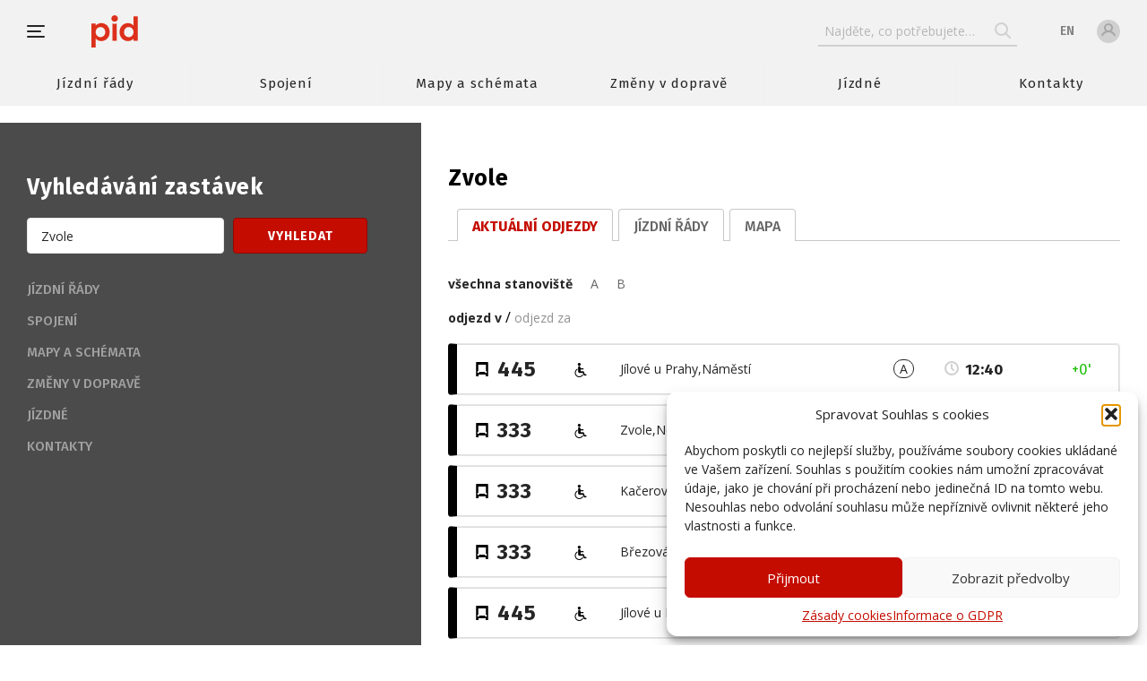

--- FILE ---
content_type: text/html; charset=UTF-8
request_url: https://pid.cz/zastavkova-tabla/?stop=Zvole
body_size: 18488
content:
<!DOCTYPE html>
<html lang="cs-CZ">
	<head>
		<meta charset="UTF-8" />
		<meta name="viewport" content="width=device-width, initial-scale=1.0, maximum-scale=1.0, user-scalable=no" />
		<meta name="format-detection" content="telephone=no">
		<title>
            Zastávková tabla | Pražská integrovaná doprava                Pražská integrovaná doprava
                    </title>
		<meta name="author" content="Pixelfield, s.r.o." />
		<link rel="apple-touch-icon" sizes="180x180" href="https://pid.cz/wp-content/themes/pid/favicons/apple-touch-icon.png">
		<link rel="icon" type="image/png" sizes="32x32" href="https://pid.cz/wp-content/themes/pid/favicons/favicon-32x32.png">
		<link rel="icon" type="image/png" sizes="16x16" href="https://pid.cz/wp-content/themes/pid/favicons/favicon-16x16.png">
		<link rel="manifest" href="https://pid.cz/wp-content/themes/pid/favicons/manifest.json">
		<link rel="mask-icon" href="https://pid.cz/wp-content/themes/pid/favicons/safari-pinned-tab.svg" color="#136fce">
		<link rel="shortcut icon" href="https://pid.cz/wp-content/themes/pid/favicons/favicon.ico">
		<meta name="msapplication-config" content="https://pid.cz/wp-content/themes/pid/favicons/browserconfig.xml">
		<meta name="theme-color" content="#DC301B">
		<link href="https://fonts.googleapis.com/css?family=Fira+Sans:400,500,600,700|Open+Sans:400,700&amp;subset=latin-ext" rel="stylesheet">
		<link rel="stylesheet" type="text/css" media="all" href="https://pid.cz/wp-content/themes/pid/css/style.css?v=1768568578" />
        <link rel="stylesheet" type="text/css" media="all" href="https://pid.cz/wp-content/themes/pid/css/main.css?v=1768568577" />
        <link rel="stylesheet" href="https://unpkg.com/leaflet@1.9.4/dist/leaflet.css"
              integrity="sha256-p4NxAoJBhIIN+hmNHrzRCf9tD/miZyoHS5obTRR9BMY="
              crossorigin=""/>
        <link rel="stylesheet" href="https://unpkg.com/leaflet.markercluster@1.5.3/dist/MarkerCluster.css" />
        <link rel="stylesheet" href="https://unpkg.com/leaflet.markercluster@1.5.3/dist/MarkerCluster.Default.css" />
        <link rel="stylesheet" type="text/css" media="all" href="https://pid.cz/wp-content/themes/pid/lib/colorbox/colorbox.css?v=1" />
		<meta name='robots' content='index, follow, max-image-preview:large, max-snippet:-1, max-video-preview:-1' />
<link rel="alternate" hreflang="cs" href="https://pid.cz/zastavkova-tabla/" />
<link rel="alternate" hreflang="en" href="https://pid.cz/en/departures/" />
<link rel="alternate" hreflang="x-default" href="https://pid.cz/zastavkova-tabla/" />

	<!-- This site is optimized with the Yoast SEO plugin v26.7 - https://yoast.com/wordpress/plugins/seo/ -->
	<link rel="canonical" href="https://pid.cz/zastavkova-tabla/" />
	<meta property="og:locale" content="cs_CZ" />
	<meta property="og:type" content="article" />
	<meta property="og:title" content="Zastávková tabla | Pražská integrovaná doprava" />
	<meta property="og:url" content="https://pid.cz/zastavkova-tabla/" />
	<meta property="og:site_name" content="Pražská integrovaná doprava" />
	<meta property="article:modified_time" content="2021-11-15T14:52:40+00:00" />
	<meta name="twitter:card" content="summary_large_image" />
	<script type="application/ld+json" class="yoast-schema-graph">{"@context":"https://schema.org","@graph":[{"@type":"WebPage","@id":"https://pid.cz/zastavkova-tabla/","url":"https://pid.cz/zastavkova-tabla/","name":"Zastávková tabla | Pražská integrovaná doprava","isPartOf":{"@id":"https://pid.cz/#website"},"datePublished":"2018-02-08T15:10:33+00:00","dateModified":"2021-11-15T14:52:40+00:00","breadcrumb":{"@id":"https://pid.cz/zastavkova-tabla/#breadcrumb"},"inLanguage":"cs","potentialAction":[{"@type":"ReadAction","target":["https://pid.cz/zastavkova-tabla/"]}]},{"@type":"BreadcrumbList","@id":"https://pid.cz/zastavkova-tabla/#breadcrumb","itemListElement":[{"@type":"ListItem","position":1,"name":"Home","item":"https://pid.cz/"},{"@type":"ListItem","position":2,"name":"Zastávková tabla"}]},{"@type":"WebSite","@id":"https://pid.cz/#website","url":"https://pid.cz/","name":"Pražská integrovaná doprava","description":"Pražská integrovaná doprava (PID)","potentialAction":[{"@type":"SearchAction","target":{"@type":"EntryPoint","urlTemplate":"https://pid.cz/?s={search_term_string}"},"query-input":{"@type":"PropertyValueSpecification","valueRequired":true,"valueName":"search_term_string"}}],"inLanguage":"cs"}]}</script>
	<!-- / Yoast SEO plugin. -->


<link rel="alternate" title="oEmbed (JSON)" type="application/json+oembed" href="https://pid.cz/wp-json/oembed/1.0/embed?url=https%3A%2F%2Fpid.cz%2Fzastavkova-tabla%2F" />
<link rel="alternate" title="oEmbed (XML)" type="text/xml+oembed" href="https://pid.cz/wp-json/oembed/1.0/embed?url=https%3A%2F%2Fpid.cz%2Fzastavkova-tabla%2F&#038;format=xml" />
<style id='wp-img-auto-sizes-contain-inline-css' type='text/css'>
img:is([sizes=auto i],[sizes^="auto," i]){contain-intrinsic-size:3000px 1500px}
/*# sourceURL=wp-img-auto-sizes-contain-inline-css */
</style>
<style id='wp-block-library-inline-css' type='text/css'>
:root{--wp-block-synced-color:#7a00df;--wp-block-synced-color--rgb:122,0,223;--wp-bound-block-color:var(--wp-block-synced-color);--wp-editor-canvas-background:#ddd;--wp-admin-theme-color:#007cba;--wp-admin-theme-color--rgb:0,124,186;--wp-admin-theme-color-darker-10:#006ba1;--wp-admin-theme-color-darker-10--rgb:0,107,160.5;--wp-admin-theme-color-darker-20:#005a87;--wp-admin-theme-color-darker-20--rgb:0,90,135;--wp-admin-border-width-focus:2px}@media (min-resolution:192dpi){:root{--wp-admin-border-width-focus:1.5px}}.wp-element-button{cursor:pointer}:root .has-very-light-gray-background-color{background-color:#eee}:root .has-very-dark-gray-background-color{background-color:#313131}:root .has-very-light-gray-color{color:#eee}:root .has-very-dark-gray-color{color:#313131}:root .has-vivid-green-cyan-to-vivid-cyan-blue-gradient-background{background:linear-gradient(135deg,#00d084,#0693e3)}:root .has-purple-crush-gradient-background{background:linear-gradient(135deg,#34e2e4,#4721fb 50%,#ab1dfe)}:root .has-hazy-dawn-gradient-background{background:linear-gradient(135deg,#faaca8,#dad0ec)}:root .has-subdued-olive-gradient-background{background:linear-gradient(135deg,#fafae1,#67a671)}:root .has-atomic-cream-gradient-background{background:linear-gradient(135deg,#fdd79a,#004a59)}:root .has-nightshade-gradient-background{background:linear-gradient(135deg,#330968,#31cdcf)}:root .has-midnight-gradient-background{background:linear-gradient(135deg,#020381,#2874fc)}:root{--wp--preset--font-size--normal:16px;--wp--preset--font-size--huge:42px}.has-regular-font-size{font-size:1em}.has-larger-font-size{font-size:2.625em}.has-normal-font-size{font-size:var(--wp--preset--font-size--normal)}.has-huge-font-size{font-size:var(--wp--preset--font-size--huge)}.has-text-align-center{text-align:center}.has-text-align-left{text-align:left}.has-text-align-right{text-align:right}.has-fit-text{white-space:nowrap!important}#end-resizable-editor-section{display:none}.aligncenter{clear:both}.items-justified-left{justify-content:flex-start}.items-justified-center{justify-content:center}.items-justified-right{justify-content:flex-end}.items-justified-space-between{justify-content:space-between}.screen-reader-text{border:0;clip-path:inset(50%);height:1px;margin:-1px;overflow:hidden;padding:0;position:absolute;width:1px;word-wrap:normal!important}.screen-reader-text:focus{background-color:#ddd;clip-path:none;color:#444;display:block;font-size:1em;height:auto;left:5px;line-height:normal;padding:15px 23px 14px;text-decoration:none;top:5px;width:auto;z-index:100000}html :where(.has-border-color){border-style:solid}html :where([style*=border-top-color]){border-top-style:solid}html :where([style*=border-right-color]){border-right-style:solid}html :where([style*=border-bottom-color]){border-bottom-style:solid}html :where([style*=border-left-color]){border-left-style:solid}html :where([style*=border-width]){border-style:solid}html :where([style*=border-top-width]){border-top-style:solid}html :where([style*=border-right-width]){border-right-style:solid}html :where([style*=border-bottom-width]){border-bottom-style:solid}html :where([style*=border-left-width]){border-left-style:solid}html :where(img[class*=wp-image-]){height:auto;max-width:100%}:where(figure){margin:0 0 1em}html :where(.is-position-sticky){--wp-admin--admin-bar--position-offset:var(--wp-admin--admin-bar--height,0px)}@media screen and (max-width:600px){html :where(.is-position-sticky){--wp-admin--admin-bar--position-offset:0px}}

/*# sourceURL=wp-block-library-inline-css */
</style><style id='global-styles-inline-css' type='text/css'>
:root{--wp--preset--aspect-ratio--square: 1;--wp--preset--aspect-ratio--4-3: 4/3;--wp--preset--aspect-ratio--3-4: 3/4;--wp--preset--aspect-ratio--3-2: 3/2;--wp--preset--aspect-ratio--2-3: 2/3;--wp--preset--aspect-ratio--16-9: 16/9;--wp--preset--aspect-ratio--9-16: 9/16;--wp--preset--color--black: #000000;--wp--preset--color--cyan-bluish-gray: #abb8c3;--wp--preset--color--white: #ffffff;--wp--preset--color--pale-pink: #f78da7;--wp--preset--color--vivid-red: #cf2e2e;--wp--preset--color--luminous-vivid-orange: #ff6900;--wp--preset--color--luminous-vivid-amber: #fcb900;--wp--preset--color--light-green-cyan: #7bdcb5;--wp--preset--color--vivid-green-cyan: #00d084;--wp--preset--color--pale-cyan-blue: #8ed1fc;--wp--preset--color--vivid-cyan-blue: #0693e3;--wp--preset--color--vivid-purple: #9b51e0;--wp--preset--gradient--vivid-cyan-blue-to-vivid-purple: linear-gradient(135deg,rgb(6,147,227) 0%,rgb(155,81,224) 100%);--wp--preset--gradient--light-green-cyan-to-vivid-green-cyan: linear-gradient(135deg,rgb(122,220,180) 0%,rgb(0,208,130) 100%);--wp--preset--gradient--luminous-vivid-amber-to-luminous-vivid-orange: linear-gradient(135deg,rgb(252,185,0) 0%,rgb(255,105,0) 100%);--wp--preset--gradient--luminous-vivid-orange-to-vivid-red: linear-gradient(135deg,rgb(255,105,0) 0%,rgb(207,46,46) 100%);--wp--preset--gradient--very-light-gray-to-cyan-bluish-gray: linear-gradient(135deg,rgb(238,238,238) 0%,rgb(169,184,195) 100%);--wp--preset--gradient--cool-to-warm-spectrum: linear-gradient(135deg,rgb(74,234,220) 0%,rgb(151,120,209) 20%,rgb(207,42,186) 40%,rgb(238,44,130) 60%,rgb(251,105,98) 80%,rgb(254,248,76) 100%);--wp--preset--gradient--blush-light-purple: linear-gradient(135deg,rgb(255,206,236) 0%,rgb(152,150,240) 100%);--wp--preset--gradient--blush-bordeaux: linear-gradient(135deg,rgb(254,205,165) 0%,rgb(254,45,45) 50%,rgb(107,0,62) 100%);--wp--preset--gradient--luminous-dusk: linear-gradient(135deg,rgb(255,203,112) 0%,rgb(199,81,192) 50%,rgb(65,88,208) 100%);--wp--preset--gradient--pale-ocean: linear-gradient(135deg,rgb(255,245,203) 0%,rgb(182,227,212) 50%,rgb(51,167,181) 100%);--wp--preset--gradient--electric-grass: linear-gradient(135deg,rgb(202,248,128) 0%,rgb(113,206,126) 100%);--wp--preset--gradient--midnight: linear-gradient(135deg,rgb(2,3,129) 0%,rgb(40,116,252) 100%);--wp--preset--font-size--small: 13px;--wp--preset--font-size--medium: 20px;--wp--preset--font-size--large: 36px;--wp--preset--font-size--x-large: 42px;--wp--preset--spacing--20: 0.44rem;--wp--preset--spacing--30: 0.67rem;--wp--preset--spacing--40: 1rem;--wp--preset--spacing--50: 1.5rem;--wp--preset--spacing--60: 2.25rem;--wp--preset--spacing--70: 3.38rem;--wp--preset--spacing--80: 5.06rem;--wp--preset--shadow--natural: 6px 6px 9px rgba(0, 0, 0, 0.2);--wp--preset--shadow--deep: 12px 12px 50px rgba(0, 0, 0, 0.4);--wp--preset--shadow--sharp: 6px 6px 0px rgba(0, 0, 0, 0.2);--wp--preset--shadow--outlined: 6px 6px 0px -3px rgb(255, 255, 255), 6px 6px rgb(0, 0, 0);--wp--preset--shadow--crisp: 6px 6px 0px rgb(0, 0, 0);}:where(.is-layout-flex){gap: 0.5em;}:where(.is-layout-grid){gap: 0.5em;}body .is-layout-flex{display: flex;}.is-layout-flex{flex-wrap: wrap;align-items: center;}.is-layout-flex > :is(*, div){margin: 0;}body .is-layout-grid{display: grid;}.is-layout-grid > :is(*, div){margin: 0;}:where(.wp-block-columns.is-layout-flex){gap: 2em;}:where(.wp-block-columns.is-layout-grid){gap: 2em;}:where(.wp-block-post-template.is-layout-flex){gap: 1.25em;}:where(.wp-block-post-template.is-layout-grid){gap: 1.25em;}.has-black-color{color: var(--wp--preset--color--black) !important;}.has-cyan-bluish-gray-color{color: var(--wp--preset--color--cyan-bluish-gray) !important;}.has-white-color{color: var(--wp--preset--color--white) !important;}.has-pale-pink-color{color: var(--wp--preset--color--pale-pink) !important;}.has-vivid-red-color{color: var(--wp--preset--color--vivid-red) !important;}.has-luminous-vivid-orange-color{color: var(--wp--preset--color--luminous-vivid-orange) !important;}.has-luminous-vivid-amber-color{color: var(--wp--preset--color--luminous-vivid-amber) !important;}.has-light-green-cyan-color{color: var(--wp--preset--color--light-green-cyan) !important;}.has-vivid-green-cyan-color{color: var(--wp--preset--color--vivid-green-cyan) !important;}.has-pale-cyan-blue-color{color: var(--wp--preset--color--pale-cyan-blue) !important;}.has-vivid-cyan-blue-color{color: var(--wp--preset--color--vivid-cyan-blue) !important;}.has-vivid-purple-color{color: var(--wp--preset--color--vivid-purple) !important;}.has-black-background-color{background-color: var(--wp--preset--color--black) !important;}.has-cyan-bluish-gray-background-color{background-color: var(--wp--preset--color--cyan-bluish-gray) !important;}.has-white-background-color{background-color: var(--wp--preset--color--white) !important;}.has-pale-pink-background-color{background-color: var(--wp--preset--color--pale-pink) !important;}.has-vivid-red-background-color{background-color: var(--wp--preset--color--vivid-red) !important;}.has-luminous-vivid-orange-background-color{background-color: var(--wp--preset--color--luminous-vivid-orange) !important;}.has-luminous-vivid-amber-background-color{background-color: var(--wp--preset--color--luminous-vivid-amber) !important;}.has-light-green-cyan-background-color{background-color: var(--wp--preset--color--light-green-cyan) !important;}.has-vivid-green-cyan-background-color{background-color: var(--wp--preset--color--vivid-green-cyan) !important;}.has-pale-cyan-blue-background-color{background-color: var(--wp--preset--color--pale-cyan-blue) !important;}.has-vivid-cyan-blue-background-color{background-color: var(--wp--preset--color--vivid-cyan-blue) !important;}.has-vivid-purple-background-color{background-color: var(--wp--preset--color--vivid-purple) !important;}.has-black-border-color{border-color: var(--wp--preset--color--black) !important;}.has-cyan-bluish-gray-border-color{border-color: var(--wp--preset--color--cyan-bluish-gray) !important;}.has-white-border-color{border-color: var(--wp--preset--color--white) !important;}.has-pale-pink-border-color{border-color: var(--wp--preset--color--pale-pink) !important;}.has-vivid-red-border-color{border-color: var(--wp--preset--color--vivid-red) !important;}.has-luminous-vivid-orange-border-color{border-color: var(--wp--preset--color--luminous-vivid-orange) !important;}.has-luminous-vivid-amber-border-color{border-color: var(--wp--preset--color--luminous-vivid-amber) !important;}.has-light-green-cyan-border-color{border-color: var(--wp--preset--color--light-green-cyan) !important;}.has-vivid-green-cyan-border-color{border-color: var(--wp--preset--color--vivid-green-cyan) !important;}.has-pale-cyan-blue-border-color{border-color: var(--wp--preset--color--pale-cyan-blue) !important;}.has-vivid-cyan-blue-border-color{border-color: var(--wp--preset--color--vivid-cyan-blue) !important;}.has-vivid-purple-border-color{border-color: var(--wp--preset--color--vivid-purple) !important;}.has-vivid-cyan-blue-to-vivid-purple-gradient-background{background: var(--wp--preset--gradient--vivid-cyan-blue-to-vivid-purple) !important;}.has-light-green-cyan-to-vivid-green-cyan-gradient-background{background: var(--wp--preset--gradient--light-green-cyan-to-vivid-green-cyan) !important;}.has-luminous-vivid-amber-to-luminous-vivid-orange-gradient-background{background: var(--wp--preset--gradient--luminous-vivid-amber-to-luminous-vivid-orange) !important;}.has-luminous-vivid-orange-to-vivid-red-gradient-background{background: var(--wp--preset--gradient--luminous-vivid-orange-to-vivid-red) !important;}.has-very-light-gray-to-cyan-bluish-gray-gradient-background{background: var(--wp--preset--gradient--very-light-gray-to-cyan-bluish-gray) !important;}.has-cool-to-warm-spectrum-gradient-background{background: var(--wp--preset--gradient--cool-to-warm-spectrum) !important;}.has-blush-light-purple-gradient-background{background: var(--wp--preset--gradient--blush-light-purple) !important;}.has-blush-bordeaux-gradient-background{background: var(--wp--preset--gradient--blush-bordeaux) !important;}.has-luminous-dusk-gradient-background{background: var(--wp--preset--gradient--luminous-dusk) !important;}.has-pale-ocean-gradient-background{background: var(--wp--preset--gradient--pale-ocean) !important;}.has-electric-grass-gradient-background{background: var(--wp--preset--gradient--electric-grass) !important;}.has-midnight-gradient-background{background: var(--wp--preset--gradient--midnight) !important;}.has-small-font-size{font-size: var(--wp--preset--font-size--small) !important;}.has-medium-font-size{font-size: var(--wp--preset--font-size--medium) !important;}.has-large-font-size{font-size: var(--wp--preset--font-size--large) !important;}.has-x-large-font-size{font-size: var(--wp--preset--font-size--x-large) !important;}
/*# sourceURL=global-styles-inline-css */
</style>

<style id='classic-theme-styles-inline-css' type='text/css'>
/*! This file is auto-generated */
.wp-block-button__link{color:#fff;background-color:#32373c;border-radius:9999px;box-shadow:none;text-decoration:none;padding:calc(.667em + 2px) calc(1.333em + 2px);font-size:1.125em}.wp-block-file__button{background:#32373c;color:#fff;text-decoration:none}
/*# sourceURL=/wp-includes/css/classic-themes.min.css */
</style>
<link rel='stylesheet' id='contact-form-7-css' href='https://pid.cz/wp-content/plugins/contact-form-7/includes/css/styles.css?ver=6.1.4' type='text/css' media='all' />
<link rel='stylesheet' id='mfcf7_zl_button_style-css' href='https://pid.cz/wp-content/plugins/multiline-files-for-contact-form-7/css/style.css?12&#038;ver=6.9' type='text/css' media='all' />
<link rel='stylesheet' id='cmplz-general-css' href='https://pid.cz/wp-content/plugins/complianz-gdpr/assets/css/cookieblocker.min.css?ver=1741706570' type='text/css' media='all' />
<script type="text/javascript" src="https://pid.cz/wp-includes/js/jquery/jquery.min.js?ver=3.7.1" id="jquery-core-js"></script>
<script type="text/javascript" src="https://pid.cz/wp-includes/js/jquery/jquery-migrate.min.js?ver=3.4.1" id="jquery-migrate-js"></script>
<script type="text/javascript" src="https://pid.cz/wp-content/plugins/multiline-files-for-contact-form-7/js/zl-multine-files.js?ver=6.9" id="mfcf7_zl_multiline_files_script-js"></script>
<link rel="https://api.w.org/" href="https://pid.cz/wp-json/" /><link rel="alternate" title="JSON" type="application/json" href="https://pid.cz/wp-json/wp/v2/pages/111148" /><link rel="EditURI" type="application/rsd+xml" title="RSD" href="https://pid.cz/xmlrpc.php?rsd" />
<meta name="generator" content="WordPress 6.9" />
<link rel='shortlink' href='https://pid.cz/?p=111148' />
<meta name="generator" content="WPML ver:4.6.13 stt:9,1;" />
			<style>.cmplz-hidden {
					display: none !important;
				}</style><meta property="og:image" content="https://pid.cz/wp-content/themes/pid/images/og_default.png" />		<style type="text/css" id="wp-custom-css">
			.breadcrumbs-wrapper{
    color: #808080;
	text-transform:uppercase;
		font-size:0.8rem;
}		</style>
			</head>
	<body data-cmplz=1 class="wp-singular page-template page-template-tpl-jr-stops-tablo page-template-tpl-jr-stops-tablo-php page page-id-111148 wp-theme-pid locale-cs-cz">
        		<div class="header view-fake_part">
			<div class="header-logo">
				<div class="menu_button" role="button" aria-label="menu" data-menu><span></span></div>
				<a href="https://pid.cz" class="logo" role="banner" >
          <svg version="1.1" xmlns="http://www.w3.org/2000/svg" xmlns:xlink="http://www.w3.org/1999/xlink" class="logo-large" viewBox="0 0 400 84" enable-background="new 0 0 400 84" xml:space="preserve">
          <g id="Pomocná" display="none">
          </g>
          <g id="Vrstva_1">
          	<g>
          		<path class="cls-1" fill="#DC301B" d="M47.72,43.927c0,13.221-9.371,23.379-21.803,23.379c-6.041,0-11.121-2.454-14.71-6.566V83.94H0V21.337
          			h11.207v5.69c3.589-4.115,8.67-6.566,14.71-6.566C38.35,20.461,47.72,30.617,47.72,43.927 M36.161,43.927
          			c0-7.532-5.34-13.135-12.434-13.135c-7.089,0-12.52,5.603-12.52,13.135c0,7.441,5.431,13.132,12.52,13.132
          			C30.821,57.059,36.161,51.368,36.161,43.927"/>
          		<path class="cls-1" fill="#DC301B" d="M52.093,8.551c0-4.726,3.852-8.491,8.492-8.491c4.728,0,8.582,3.766,8.582,8.491
          			c0,4.642-3.854,8.407-8.582,8.407C55.944,16.958,52.093,13.192,52.093,8.551 M54.981,66.428V21.335
          			c1.751,0.788,3.589,1.227,5.604,1.227c2.016,0,3.852-0.438,5.604-1.227v45.093H54.981z"/>
          		<path class="cls-1" fill="#DC301B" d="M109.967,2.949h11.207v63.48h-11.207v-5.605c-3.589,4.027-8.58,6.481-14.71,6.481
          			c-12.346,0-21.803-10.158-21.803-23.379c0-13.31,9.457-23.466,21.803-23.466c6.13,0,11.121,2.451,14.71,6.479V2.949z
          			 M109.967,43.927c0-7.532-5.341-13.135-12.434-13.135c-7.092,0-12.433,5.603-12.433,13.135c0,7.441,5.341,13.132,12.433,13.132
          			C104.626,57.059,109.967,51.368,109.967,43.927"/>
          	</g>
          </g>
          </svg>
          <svg version="1.1" id="Vrstva_1" xmlns="http://www.w3.org/2000/svg" xmlns:xlink="http://www.w3.org/1999/xlink" class="logo-small"
              viewBox="0 0 400 400" enable-background="new 0 0 400 400" xml:space="preserve">
          <g>
          	<path class="cls-1" fill="#DC301B" d="M157.52,206.348c0,43.652-30.933,77.186-71.973,77.186c-19.934,0-36.707-8.094-48.547-21.68v76.587H0
          		V131.787h37v18.786c11.84-13.574,28.613-21.667,48.547-21.667C126.587,128.906,157.52,162.427,157.52,206.348 M119.373,206.348
          		c0-24.854-17.639-43.348-41.052-43.348C54.919,163,37,181.494,37,206.348c0,24.585,17.919,43.359,41.321,43.359
          		C101.734,249.707,119.373,230.933,119.373,206.348"/>
          	<path class="cls-1" fill="#DC301B" d="M171.961,89.575c0-15.601,12.708-28.016,28.04-28.016c15.601,0,28.32,12.415,28.32,28.016
          		c0,15.331-12.72,27.759-28.32,27.759C184.668,117.334,171.961,104.906,171.961,89.575 M181.494,280.64V131.787
          		c5.786,2.6,11.841,4.053,18.506,4.053c6.641,0,12.708-1.453,18.481-4.053V280.64H181.494z"/>
          	<path class="cls-1" fill="#DC301B" d="M363.001,71.094H400V280.64h-36.999v-18.506c-11.841,13.306-28.333,21.399-48.56,21.399
          		c-40.748,0-71.961-33.533-71.961-77.186c0-43.921,31.213-77.441,71.961-77.441c20.227,0,36.719,8.093,48.56,21.386V71.094z
          		 M363.001,206.348c0-24.854-17.627-43.348-41.04-43.348c-23.426,0-41.04,18.494-41.04,43.348c0,24.585,17.614,43.359,41.04,43.359
          		C345.374,249.707,363.001,230.933,363.001,206.348"/>
          </g>
          </svg>
				</a>
			</div>
		</div>

		<header class="header">
			<div class="inner view-flex view-large">
				<div class="header-nav" role="navigation" aria-label="Hlavní navigace">
					<ul id="menu-hlavni-menu" class="header-nav-main"><li id="menu-item-100020" class="menu-item menu-item-type-post_type menu-item-object-page menu-item-100020"><a href="https://pid.cz/jizdni-rady-podle-linek/">Jízdní řády</a></li>
<li id="menu-item-100018" class="menu-item menu-item-type-post_type menu-item-object-page menu-item-100018"><a href="https://pid.cz/hledani-spojeni/">Spojení</a></li>
<li id="menu-item-142970" class="menu-item menu-item-type-post_type menu-item-object-page menu-item-142970"><a href="https://pid.cz/mapy-a-schemata/">Mapy a schémata</a></li>
<li id="menu-item-100023" class="menu-item menu-item-type-post_type menu-item-object-page menu-item-100023"><a href="https://pid.cz/zmeny/">Změny v dopravě</a></li>
<li id="menu-item-114543" class="menu-item menu-item-type-post_type menu-item-object-page menu-item-114543"><a href="https://pid.cz/jizdne-a-tarif/">Jízdné</a></li>
<li id="menu-item-115234" class="menu-item menu-item-type-post_type menu-item-object-page menu-item-115234"><a href="https://pid.cz/kontakty/">Kontakty</a></li>
</ul>				</div>
				<div class="header-control">
					<div id="form-placeholders" style="display: none">
						<span class="view-mobile">Hledat</span>
						<span class="view-desktop">Najděte, co potřebujete&hellip;</span>
					</div>
					<form method="get" action="/" class="search_form view-desktop" autocomplete="off" role="search">
						<input type="text" name="s" placeholder="Najděte, co potřebujete&hellip;" class="search_form-input" autocomplete="off">
						<ul class="form-autocomplete-list" style="display:none;"></ul>
						<button type="submit" class="search_form-submit">
							<svg xmlns="http://www.w3.org/2000/svg">
								<use xlink:href="/wp-content/themes/pid/images/icons.svg#icon-search"/>
							</svg>
						</button>
					</form>
					<div class="header-control-lang">
															<a href="https://pid.cz/en/departures/">
										en									</a>
													</div>
											<div class="header-control-user" data-user="user"></div>
														</div>
			</div>
		</header>

		<div class="full_nav">
			<div class="full_nav-cnt" aria-hidden="true">
				<div class="full_nav-groups">
																																<div class="full_nav-group">
								<div class="title view-line view-on_blue view-small">
									<span>Jízdné a tarif</span>
								</div>
								<ul id="menu-jizdne-a-tarif" class="full_nav-group-nav"><li id="menu-item-125761" class="menu-item menu-item-type-custom menu-item-object-custom menu-item-has-children menu-item-125761"><a href="/jizdne-a-tarif#praha">Ceník jízdného v Praze</a>
<ul class="sub-menu">
	<li id="menu-item-125757" class="menu-item menu-item-type-custom menu-item-object-custom menu-item-125757"><a href="/jizdne-a-tarif/#praha-kratkodobe">Jednotlivé jízdné v Praze</a></li>
	<li id="menu-item-125758" class="menu-item menu-item-type-custom menu-item-object-custom menu-item-125758"><a href="/jizdne-a-tarif/#praha-dlouhodobe">Předplatné jízdné v Praze</a></li>
</ul>
</li>
<li id="menu-item-125762" class="menu-item menu-item-type-custom menu-item-object-custom menu-item-has-children menu-item-125762"><a href="/jizdne-a-tarif#region">Ceník jízdného v regionu</a>
<ul class="sub-menu">
	<li id="menu-item-125763" class="menu-item menu-item-type-custom menu-item-object-custom menu-item-125763"><a href="/jizdne-a-tarif#region-kratkodobe">Jednotlivé jízdné v regionu</a></li>
	<li id="menu-item-125764" class="menu-item menu-item-type-custom menu-item-object-custom menu-item-125764"><a href="/jizdne-a-tarif#region-dlouhodobe">Předplatné jízdné v regionu</a></li>
</ul>
</li>
<li id="menu-item-125609" class="menu-item menu-item-type-post_type menu-item-object-page menu-item-125609"><a href="https://pid.cz/slevy/">Slevy a jízdné zdarma</a></li>
<li id="menu-item-125610" class="menu-item menu-item-type-post_type menu-item-object-page menu-item-125610"><a href="https://pid.cz/zavazadla-a-psi/">Přeprava zavazadel a psů</a></li>
<li id="menu-item-125600" class="menu-item menu-item-type-post_type menu-item-object-page menu-item-125600"><a href="https://pid.cz/jizdne-a-tarif/pokuty/">Pokuty</a></li>
<li id="menu-item-115083" class="menu-item menu-item-type-post_type menu-item-object-page menu-item-115083"><a href="https://pid.cz/jizdne-a-tarif/tarifni-pasma-pid/">Tarifní pásma PID</a></li>
<li id="menu-item-139397" class="menu-item menu-item-type-post_type menu-item-object-page menu-item-139397"><a href="https://pid.cz/jizdne-a-tarif/jak-poridit-jizdenku/">Jak pořídit jízdenku</a></li>
<li id="menu-item-111833" class="menu-item menu-item-type-custom menu-item-object-custom menu-item-111833"><a href="/tarif-web/">Tarifní průvodce</a></li>
<li id="menu-item-210231" class="menu-item menu-item-type-custom menu-item-object-custom menu-item-210231"><a href="/tarif-web/calc.php">Tarifní kalkulačka</a></li>
<li id="menu-item-139587" class="menu-item menu-item-type-post_type menu-item-object-page menu-item-139587"><a href="https://pid.cz/ke-stazeni/zneni-tarifu-pid-a-spp/">Znění Tarifu PID a SPP</a></li>
</ul>							</div>
																											<div class="full_nav-group">
								<div class="title view-line view-on_blue view-small">
									<span>Informace k cestování</span>
								</div>
								<ul id="menu-informace-k-cestovani" class="full_nav-group-nav"><li id="menu-item-124998" class="menu-item menu-item-type-post_type menu-item-object-page menu-item-has-children menu-item-124998"><a href="https://pid.cz/zastavky-pid/">Zastávky</a>
<ul class="sub-menu">
	<li id="menu-item-139527" class="menu-item menu-item-type-post_type menu-item-object-page menu-item-139527"><a href="https://pid.cz/zastavky-pid/">Zastávky PID</a></li>
	<li id="menu-item-139531" class="menu-item menu-item-type-post_type menu-item-object-page menu-item-139531"><a href="https://pid.cz/zastavky-pid/zastavky-v-praze/">Zastávky v Praze</a></li>
	<li id="menu-item-139528" class="menu-item menu-item-type-post_type menu-item-object-page menu-item-139528"><a href="https://pid.cz/zastavky-pid/zastavky-mimo-prahu/">Zastávky mimo Prahu</a></li>
	<li id="menu-item-139529" class="menu-item menu-item-type-post_type menu-item-object-page menu-item-139529"><a href="https://pid.cz/zastavky-pid/zastavky-na-znameni/">Zastávky “na znamení”</a></li>
	<li id="menu-item-201374" class="menu-item menu-item-type-custom menu-item-object-custom menu-item-201374"><a href="/odjezdove-tabule/">Vlastní odjezdová tabule</a></li>
	<li id="menu-item-139530" class="menu-item menu-item-type-custom menu-item-object-custom menu-item-139530"><a href="http://standardzastavek.pid.cz/">Standard zastávek PID</a></li>
</ul>
</li>
<li id="menu-item-125450" class="menu-item menu-item-type-custom menu-item-object-custom menu-item-125450"><a href="https://mapa.pid.cz/">Online mapa provozu</a></li>
<li id="menu-item-184528" class="menu-item menu-item-type-post_type menu-item-object-page menu-item-184528"><a href="https://pid.cz/informace-k-cestovani/mobilni-aplikace/">Mobilní aplikace PID Lítačka</a></li>
<li id="menu-item-125024" class="menu-item menu-item-type-post_type menu-item-object-page menu-item-125024"><a href="https://pid.cz/informace-k-cestovani/doprava-letiste-nadrazi/">Doprava na letiště a nádraží</a></li>
<li id="menu-item-200020" class="menu-item menu-item-type-post_type menu-item-object-page menu-item-200020"><a href="https://pid.cz/informace-k-cestovani/faq/">Často kladené dotazy (FAQ)</a></li>
<li id="menu-item-200021" class="menu-item menu-item-type-post_type menu-item-object-page menu-item-200021"><a href="https://pid.cz/informace-k-cestovani/zpozdenky-mistenky-skupiny/">Zpožděnky, místenky, skupiny</a></li>
<li id="menu-item-125025" class="menu-item menu-item-type-post_type menu-item-object-page menu-item-has-children menu-item-125025"><a href="https://pid.cz/informace-k-cestovani/bezbarierove-s-pid/">Bezbariérově s PID</a>
<ul class="sub-menu">
	<li id="menu-item-168746" class="menu-item menu-item-type-custom menu-item-object-custom menu-item-168746"><a href="https://www.bezba.cz/">Bezba doprava &#8211; Doprava na objednání</a></li>
</ul>
</li>
<li id="menu-item-125026" class="menu-item menu-item-type-post_type menu-item-object-page menu-item-125026"><a href="https://pid.cz/informace-k-cestovani/pid-s-kocarkem/">Cestujeme s kočárkem</a></li>
<li id="menu-item-183726" class="menu-item menu-item-type-post_type menu-item-object-page menu-item-183726"><a href="https://pid.cz/informace-k-cestovani/cestujeme-se-psem/">Cestujeme se psem</a></li>
<li id="menu-item-125030" class="menu-item menu-item-type-post_type menu-item-object-page menu-item-125030"><a href="https://pid.cz/informace-k-cestovani/pr-br-kr/">P+R, B+R, K+R</a></li>
</ul>							</div>
																											<div class="full_nav-group">
								<div class="title view-line view-on_blue view-small">
									<span>Informační materiály</span>
								</div>
								<ul id="menu-informacni-materialy" class="full_nav-group-nav"><li id="menu-item-155579" class="menu-item menu-item-type-post_type menu-item-object-page menu-item-155579"><a href="https://pid.cz/mapy-a-schemata/">Mapy a schémata</a></li>
<li id="menu-item-111755" class="menu-item menu-item-type-post_type menu-item-object-page menu-item-111755"><a href="https://pid.cz/ke-stazeni/prestupni-uzly-v-praze/">Přestupní uzly v Praze</a></li>
<li id="menu-item-111754" class="menu-item menu-item-type-post_type menu-item-object-page menu-item-111754"><a href="https://pid.cz/ke-stazeni/prestupni-uzly-v-regionu/">Přestupní uzly v regionu</a></li>
<li id="menu-item-111753" class="menu-item menu-item-type-post_type menu-item-object-page menu-item-111753"><a href="https://pid.cz/ke-stazeni/mapy-mest/">Mapy měst</a></li>
<li id="menu-item-130800" class="menu-item menu-item-type-taxonomy menu-item-object-category menu-item-130800"><a href="https://pid.cz/category/tiskove-informace/">Tiskové informace</a></li>
<li id="menu-item-143357" class="menu-item menu-item-type-taxonomy menu-item-object-category menu-item-143357"><a href="https://pid.cz/category/pripravovane_zmeny/">Připravované změny</a></li>
<li id="menu-item-142723" class="menu-item menu-item-type-taxonomy menu-item-object-category menu-item-142723"><a href="https://pid.cz/category/vysvetleni-zmen/">Vysvětlení změn</a></li>
<li id="menu-item-204147" class="menu-item menu-item-type-taxonomy menu-item-object-category menu-item-204147"><a href="https://pid.cz/category/archiv-trvalych-zmen/">Archiv trvalých změn</a></li>
<li id="menu-item-204148" class="menu-item menu-item-type-custom menu-item-object-custom menu-item-204148"><a href="https://pid.cz/ke-stazeni/?search=&#038;type=vystrihovanky">Vystřihovánky</a></li>
<li id="menu-item-125854" class="menu-item menu-item-type-post_type menu-item-object-page menu-item-125854"><a href="https://pid.cz/ke-stazeni/">Další soubory ke stažení</a></li>
</ul>							</div>
																											<div class="full_nav-group">
								<div class="title view-line view-on_blue view-small">
									<span>Systém PID</span>
								</div>
								<ul id="menu-system-pid" class="full_nav-group-nav"><li id="menu-item-139488" class="menu-item menu-item-type-post_type menu-item-object-page menu-item-139488"><a href="https://pid.cz/o-systemu/">O systému</a></li>
<li id="menu-item-125452" class="menu-item menu-item-type-post_type menu-item-object-page menu-item-has-children menu-item-125452"><a href="https://pid.cz/standardy-kvality/">Standardy kvality PID</a>
<ul class="sub-menu">
	<li id="menu-item-139489" class="menu-item menu-item-type-post_type menu-item-object-page menu-item-139489"><a href="https://pid.cz/standardy-kvality/autobusy/">Standardy kvality PID (autobusy)</a></li>
	<li id="menu-item-139490" class="menu-item menu-item-type-post_type menu-item-object-page menu-item-139490"><a href="https://pid.cz/standardy-kvality/tramvaje/">Standardy kvality PID (tramvaje)</a></li>
	<li id="menu-item-139491" class="menu-item menu-item-type-post_type menu-item-object-page menu-item-139491"><a href="https://pid.cz/standardy-kvality/metro/">Standardy kvality PID (metro)</a></li>
	<li id="menu-item-139493" class="menu-item menu-item-type-post_type menu-item-object-page menu-item-139493"><a href="https://pid.cz/standardy-kvality/zeleznice/">Standardy kvality PID (železnice)</a></li>
	<li id="menu-item-139492" class="menu-item menu-item-type-post_type menu-item-object-page menu-item-139492"><a href="https://pid.cz/standardy-kvality/privozy/">Standardy kvality PID (přívozy)</a></li>
	<li id="menu-item-155663" class="menu-item menu-item-type-taxonomy menu-item-object-category menu-item-155663"><a href="https://pid.cz/category/standardy-kvality/">Standardy kvality &#8211; Vyhodnocení</a></li>
</ul>
</li>
<li id="menu-item-183723" class="menu-item menu-item-type-custom menu-item-object-custom menu-item-183723"><a href="https://halopid.cz">PID Haló</a></li>
<li id="menu-item-139502" class="menu-item menu-item-type-post_type menu-item-object-page menu-item-139502"><a href="https://pid.cz/o-systemu/preference/">Preference</a></li>
<li id="menu-item-139552" class="menu-item menu-item-type-post_type menu-item-object-page menu-item-has-children menu-item-139552"><a href="https://pid.cz/projekty-a-dokumenty/">Projekty a dokumenty</a>
<ul class="sub-menu">
	<li id="menu-item-139509" class="menu-item menu-item-type-post_type menu-item-object-page menu-item-139509"><a href="https://pid.cz/o-systemu/dopravni-pruzkumy/">Přepravní průzkumy</a></li>
	<li id="menu-item-139510" class="menu-item menu-item-type-post_type menu-item-object-page menu-item-139510"><a href="https://pid.cz/o-systemu/dopravni-plan-hmp/">Dopravní plán HMP</a></li>
	<li id="menu-item-206422" class="menu-item menu-item-type-post_type menu-item-object-page menu-item-206422"><a href="https://pid.cz/projekty-a-dokumenty/nove-tramvajove-trate-pro-150-000-cestujicich-kazdy-den/">Nové tramvajové tratě pro 150 000 cestujících každý den</a></li>
	<li id="menu-item-139557" class="menu-item menu-item-type-post_type menu-item-object-page menu-item-139557"><a href="https://pid.cz/rozvoj-linek-2022-2032/">Rozvoj linek PID v Praze 2022-2032</a></li>
	<li id="menu-item-139513" class="menu-item menu-item-type-post_type menu-item-object-page menu-item-139513"><a href="https://pid.cz/prehled-vydanych-tarifu-spp-pid/">Přehled vydaných Tarifů a SPP PID</a></li>
	<li id="menu-item-139515" class="menu-item menu-item-type-post_type menu-item-object-page menu-item-139515"><a href="https://pid.cz/zis-podminky/">Podmínky užívání systému MPV</a></li>
	<li id="menu-item-139514" class="menu-item menu-item-type-post_type menu-item-object-page menu-item-139514"><a href="https://pid.cz/o-systemu/loga-pid-ropid/">Loga PID a ROPID</a></li>
	<li id="menu-item-155773" class="menu-item menu-item-type-post_type menu-item-object-page menu-item-155773"><a href="https://pid.cz/ceny-cng-pid/">Ceny CNG v PID</a></li>
</ul>
</li>
<li id="menu-item-125852" class="menu-item menu-item-type-post_type menu-item-object-page menu-item-125852"><a href="https://pid.cz/o-systemu/opendata/">Otevřená data PID</a></li>
<li id="menu-item-141659" class="menu-item menu-item-type-taxonomy menu-item-object-category menu-item-has-children menu-item-141659"><a href="https://pid.cz/category/akce/">Zábava a zajímavosti</a>
<ul class="sub-menu">
	<li id="menu-item-139506" class="menu-item menu-item-type-taxonomy menu-item-object-category menu-item-139506"><a href="https://pid.cz/category/akce/">Akce</a></li>
	<li id="menu-item-183727" class="menu-item menu-item-type-post_type menu-item-object-page menu-item-183727"><a href="https://pid.cz/vylety/">Výlety s PID pěšky i na kole</a></li>
	<li id="menu-item-139504" class="menu-item menu-item-type-post_type menu-item-object-page menu-item-139504"><a href="https://pid.cz/zabava-a-zajimavosti/cyklohracek/">Cyklohráček</a></li>
	<li id="menu-item-139505" class="menu-item menu-item-type-post_type menu-item-object-page menu-item-139505"><a href="https://pid.cz/zabava-a-zajimavosti/prazsky-motoracek/">Pražský motoráček</a></li>
	<li id="menu-item-139507" class="menu-item menu-item-type-taxonomy menu-item-object-category menu-item-139507"><a href="https://pid.cz/category/lide-z-pidu/">Lidé z PIDu</a></li>
	<li id="menu-item-125851" class="menu-item menu-item-type-post_type menu-item-object-page menu-item-125851"><a href="https://pid.cz/o-systemu/historicky-prehled-pid/">Historický přehled PID</a></li>
	<li id="menu-item-139579" class="menu-item menu-item-type-post_type menu-item-object-page menu-item-139579"><a href="https://pid.cz/zabava-a-zajimavosti/vystrihovanky/">Vystřihovánky</a></li>
</ul>
</li>
<li id="menu-item-191900" class="menu-item menu-item-type-post_type menu-item-object-page menu-item-has-children menu-item-191900"><a href="https://pid.cz/citelna-praha/">Čitelná Praha</a>
<ul class="sub-menu">
	<li id="menu-item-192839" class="menu-item menu-item-type-taxonomy menu-item-object-category menu-item-192839"><a href="https://pid.cz/category/aktualne-z-citelne-prahy/">Aktuálně z Čitelné Prahy</a></li>
	<li id="menu-item-192845" class="menu-item menu-item-type-post_type menu-item-object-page menu-item-192845"><a href="https://pid.cz/citelna-praha/o-projektu/">O projektu</a></li>
</ul>
</li>
</ul>							</div>
																											<div class="full_nav-group">
								<div class="title view-line view-on_blue view-small">
									<span>Organizace</span>
								</div>
								<ul id="menu-organizace" class="full_nav-group-nav"><li id="menu-item-125544" class="menu-item menu-item-type-post_type menu-item-object-page menu-item-has-children menu-item-125544"><a href="https://pid.cz/organizace/">Organizace</a>
<ul class="sub-menu">
	<li id="menu-item-125565" class="menu-item menu-item-type-post_type menu-item-object-page menu-item-125565"><a href="https://pid.cz/organizace/zrizovaci-listina-organizace-ropid/">Zřizovací listina organizace ROPID</a></li>
	<li id="menu-item-125566" class="menu-item menu-item-type-post_type menu-item-object-page menu-item-125566"><a href="https://pid.cz/organizace/organizacni-struktura-ropid/">Organizační struktura ROPID</a></li>
	<li id="menu-item-175399" class="menu-item menu-item-type-post_type menu-item-object-post menu-item-175399"><a href="https://pid.cz/odprodej-nepotrebneho-moviteho-majetku/">Odprodej nepotřebného movitého majetku</a></li>
</ul>
</li>
<li id="menu-item-125564" class="menu-item menu-item-type-post_type menu-item-object-page menu-item-has-children menu-item-125564"><a href="https://pid.cz/organizace/povinne-zverejnovane-informace/">Povinně zveřejňované informace</a>
<ul class="sub-menu">
	<li id="menu-item-154511" class="menu-item menu-item-type-post_type menu-item-object-page menu-item-154511"><a href="https://pid.cz/organizace/informace-dle-zakona-c-1061999-sb/">Informace dle zákona č. 106/1999 Sb.</a></li>
</ul>
</li>
<li id="menu-item-139516" class="menu-item menu-item-type-post_type menu-item-object-page menu-item-privacy-policy menu-item-139516"><a rel="privacy-policy" href="https://pid.cz/organizace/informace-o-gdpr/">Informace o GDPR</a></li>
<li id="menu-item-125571" class="menu-item menu-item-type-post_type menu-item-object-page menu-item-has-children menu-item-125571"><a href="https://pid.cz/organizace/verejne-zakazky/">Veřejné zakázky</a>
<ul class="sub-menu">
	<li id="menu-item-177580" class="menu-item menu-item-type-post_type menu-item-object-page menu-item-177580"><a href="https://pid.cz/organizace/verejne-zakazky/verejna-soutez-md/">Veřejná soutěž MD</a></li>
</ul>
</li>
<li id="menu-item-139519" class="menu-item menu-item-type-post_type menu-item-object-page menu-item-139519"><a href="https://pid.cz/organizace/whistleblowing/">Whistleblowing</a></li>
<li id="menu-item-139520" class="menu-item menu-item-type-post_type menu-item-object-page menu-item-139520"><a href="https://pid.cz/prohlaseni/">Prohlášení o přístupnosti</a></li>
</ul>							</div>
																											<div class="full_nav-group">
								<div class="title view-line view-on_blue view-small">
									<span>Kontakty</span>
								</div>
								<ul id="menu-kontakty" class="full_nav-group-nav"><li id="menu-item-111868" class="menu-item menu-item-type-post_type menu-item-object-page menu-item-has-children menu-item-111868"><a href="https://pid.cz/kontakty/">Pro cestující</a>
<ul class="sub-menu">
	<li id="menu-item-111869" class="menu-item menu-item-type-post_type menu-item-object-page menu-item-111869"><a href="https://pid.cz/kontakty/infocentra/">Infocentra</a></li>
</ul>
</li>
<li id="menu-item-139404" class="menu-item menu-item-type-post_type menu-item-object-page menu-item-has-children menu-item-139404"><a href="https://pid.cz/kontakty/organizace-ropid-a-idsk/">Organizace ROPID a IDSK</a>
<ul class="sub-menu">
	<li id="menu-item-125561" class="menu-item menu-item-type-post_type menu-item-object-page menu-item-has-children menu-item-125561"><a href="https://pid.cz/kontakty/autobusova-stanoviste/">Autobusová stanoviště</a>
	<ul class="sub-menu">
		<li id="menu-item-139228" class="menu-item menu-item-type-post_type menu-item-object-page menu-item-139228"><a href="https://pid.cz/kontakty/autobusova-stanoviste/vyuziti-terminalu-pro-zajezd/">Využití terminálů pro zájezd</a></li>
	</ul>
</li>
</ul>
</li>
<li id="menu-item-125563" class="menu-item menu-item-type-post_type menu-item-object-page menu-item-125563"><a href="https://pid.cz/kontakty/nabidka-volnych-pracovnich-mist/">Nabídka pracovních míst</a></li>
<li id="menu-item-139399" class="menu-item menu-item-type-post_type menu-item-object-page menu-item-139399"><a href="https://pid.cz/kontakty/dopravci/">Dopravci</a></li>
<li id="menu-item-125828" class="menu-item menu-item-type-post_type menu-item-object-page menu-item-125828"><a href="https://pid.cz/kontakty/prodejni-mista/">Prodejní místa</a></li>
<li id="menu-item-111873" class="menu-item menu-item-type-post_type menu-item-object-page menu-item-111873"><a href="https://pid.cz/kontakty/ztraty-a-nalezy/">Ztráty a nálezy</a></li>
</ul>							</div>
																<div class="full_nav-group view-lines">
						<ul class="travel" role="navigation" aria-label="Typy dopravy">
                            <li class="travel-itm view-metro">
                                <a href="https://pid.cz/metro/">
                                    <img src="/wp-content/themes/pid/images/travel-metro.svg" alt="Metro">
                                    <span>Metro</span>
                                </a>
                            </li>
							<li class="travel-itm view-tram">
                                <a href="https://pid.cz/tramvaje/">
                                    <img src="/wp-content/themes/pid/images/travel-tram.svg" alt="Tramvaje">
                                    <span>Tramvaje</span>
                                </a>
                            </li>
							<li class="travel-itm view-bus">
                                <a href="https://pid.cz/autobusy/">
                                    <img src="/wp-content/themes/pid/images/travel-bus.svg" alt="Autobusy">
                                    <span>Autobusy</span>
                                </a>
                            </li>
                            <li class="travel-itm view-trolley">
                                <a href="https://pid.cz/trolejbusy/">
                                    <img src="/wp-content/themes/pid/images/travel-trolley.svg" alt="Trolejbusy">
                                    <span>Trolejbusy</span>
                                </a>
                            </li>
                            <li class="travel-itm view-train">
                                <a href="https://pid.cz/vlaky/">
                                    <img src="/wp-content/themes/pid/images/travel-train.svg" alt="Vlaky">
                                    <span>Vlaky</span>
                                </a>
                            </li>
                            <li class="travel-itm view-cableway">
                                <a href="https://pid.cz/lanova-draha/">
                                    <img src="/wp-content/themes/pid/images/travel-cableway.svg" alt="Lanovka">
                                    <span>Lanovka</span>
                                </a>
                            </li>
                            <li class="travel-itm view-ferry">
                                <a href="https://pid.cz/privozy/">
                                    <img src="/wp-content/themes/pid/images/travel-ferry.svg" alt="Přívozy">
                                    <span>Přívozy</span>
                                </a>
                            </li>
                            <li class="travel-itm view-night">
                                <a href="https://pid.cz/informace-k-cestovani/nocni-doprava-pid/">
                                    <img src="/wp-content/themes/pid/images/travel-night.svg" alt="Noční doprava">
                                    <span>Noční doprava</span>
                                </a>
                            </li>
                            <li class="travel-itm view-walk">
                                <a href="https://pid.cz/citelna-praha/" title="Čitelná Praha">
                                    <img src="/wp-content/themes/pid/images/travel-walk.svg" alt="Čitelná Praha">
                                    <span>Čitelná Praha</span>
                                </a>
                            </li>
                            <li class="travel-itm view-cycle">
                                <a href="https://pid.cz/cykliste-v-pid/" title="Cyklisté v PID">
                                    <img src="/wp-content/themes/pid/images/travel-cycle.svg" alt="Cyklisté v PID">
                                    <span>Cyklisté v PID</span>
                                </a>
                            </li>
                        </ul>
					</div>
				</div>
			</div>
			<div class="full_nav-shadow" data-menu="close"></div>
		</div>

        
		<div class="user">
    <div class="user-cnt view-notifications">
        <div class="user-cnt-title">
            <span>Nová upozornění</span>
        </div>
        <div class="boxes view-user">
            Aktuálně nemáte žádná nepřečtená upozornění        </div>
        <div class="user-cnt-title">
            <span>Přečtená upozornění</span>
        </div>
        <div class="boxes view-read">
                    </div>
    </div>
    <div class="user-cnt view-user">
        <div class="title view-line view-on_blue__dark2">
            <span>Přihlášení</span>
        </div>
        <form name="loginform" action="" method="post" class="form">
                                                <input type="hidden" name="wp-submit-log"/>
            <div class="form-row">
                <div class="form-itm">
                    <input type="text"
                           class="input"
                           id="user_login"
                           name="user_login"
                           placeholder="Váš email"
                           value=""
                           required="required">
                </div>
            </div>
            <div class="form-row">
                <div class="form-itm">
                    <input type="password"
                           class="input"
                           id="user_pass_log"
                           name="user_pass_log"
                           placeholder="Heslo"
                           value=""
                           required="required">
                </div>
            </div>
            <div class="form-row">
                <div class="form-itm">
                    <label class="checkbox view-on_dark">
                        <input type="checkbox" name="rememberme" id="rememberme">
                        <span class="checkbox-box">
								<svg xmlns="http://www.w3.org/2000/svg">
									<use xlink:href="/wp-content/themes/pid/images/icons.svg#icon-check"/>
								</svg>
							</span>
                        <span class="checkbox-label">
								Zůstat přihlášen							</span>
                    </label>
                </div>
            </div>
            <div class="form-row view-submit_smaller">
                <div class="form-itm">
                    <input type="submit"
                           class="btn view-small"
                           id="wp-submit-log"
                           name="wp-submit-log"
                           value="Přihlásit se"/>
                </div>
            </div>
            <div class="form-row">
                <a data-expand="password_reset">
                    Zapomněli jste heslo?                </a>
            </div>
        </form>
        <hr>
        <div data-expandable="password_reset">
            <div class="title view-line view-on_blue__dark2">
                <span>Obnovení hesla</span>
            </div>
            <form id="lostpasswordform" action="https://pid.cz/wp-login.php?action=lostpassword" method="post" class="form">
                <div class="wysiwyg view-white">
                    <p>Zadejte email a my vám pošleme odkaz pro obnovu hesla.</p>
                </div>
                <div class="form-row">
                    <div class="form-itm">
                        <input type="text"
                               class="input"
                               id="user_login_reset"
                               name="user_login"
                               placeholder="Váš email"
                               required="required">
                    </div>
                </div>
                <div class="form-row view-submit_smaller">
                    <div class="form-itm">
                        <input type="submit"
                               class="btn view-small"
                               name="submit"
                               value="Obnovit heslo"/>
                    </div>
                </div>
            </form>
            <hr>
        </div>

        <div class="title view-line view-on_blue__dark2">
            <span>Registrace</span>
        </div>
        <form name="registerform" action="" method="post" class="form" id="pid-register-form">

            <input type="hidden" name="form_type" value="registration">
                        <div class="form-row">
                <div class="form-itm">
                    <input type="text"
                           class="input"
                           name="user_email"
                           id="user_email"
                           placeholder="Váš email"
                           value=""
                           required="required">
                </div>
            </div>
            <div class="form-row">
                <div class="form-itm">
                    <input type="password"
                           class="input"
                           name="user_pass"
                           id="user_pass"
                           placeholder="Heslo (min. 8 znaků)"
                           value=""
                           required="required">
                </div>
            </div>
            <div class="form-row">
                <div class="form-itm">
                    <input type="password"
                           class="input"
                           name="user_pass2"
                           id="user_pass2"
                           placeholder="Heslo znovu"
                           value=""
                           required="required">
                </div>
            </div>
            <input type="hidden" id="reToken" name="g-recaptcha-response" value="">
            <script src="https://www.google.com/recaptcha/api.js"></script>

            <script>
                document.getElementById('pid-register-form').addEventListener('submit', function(event) {
                    event.preventDefault();

                    grecaptcha.ready(function() {
                        grecaptcha.execute('6LekEyooAAAAAEm4fkKxx2pq5pTkDr2LYjVKCCYr', {action: 'submit'}).then(function(token) {
                            var form = event.target;
                            var reInput = document.getElementById("reToken");
                            reInput.value = token;
                            form.submit();
                        });
                    });
                });
            </script>
            <div class="form-row view-submit_smaller">
                <div class="form-itm">
                    <input type="submit"
                           class="btn view-small"
                           name="wp-submit"
                           id="wp-submit"
                           value="Registrovat se"/>
                </div>
            </div>
        </form>
    </div>
    <div class="user-shadow" data-user="close"></div>
</div>

		<div class="content">

<script src="https://unpkg.com/leaflet@1.9.4/dist/leaflet.js"
        integrity="sha256-20nQCchB9co0qIjJZRGuk2/Z9VM+kNiyxNV1lvTlZBo="
        crossorigin=""></script>
<script src="https://unpkg.com/leaflet.markercluster@1.5.3/dist/leaflet.markercluster.js"></script>
<form id="open-tablo" autocomplete="off"
	class="block view-cnt form filter">
	<div class="inner view-largest">

		<div class="block-main">

			<h1 class="title">
				<span>Zvole</span>
			</h1>

			<ul class="tabs">
				<li data-tab="1" class="view-current" >Aktuální odjezdy</li>
				<li data-tab="2" >Jízdní řády</li>
									<li data-tab="3" >Mapa</li>
											</ul>

			<div class="tabs_cnt-tab active" data-tabcnt="1"
				 style="display:block" 								data-type=""
				data-stop="42213"
				data-stanoviste="">
          <div class="boxes-filter">
        		<div class="checkboxes">
        			<label class="checkbox">
        				<input type="radio" name="stanoviste" checked value="">
        				<span class="checkbox-label">všechna stanoviště</span>
        			</label>
        			        			        				<label class="checkbox">
        					<input type="radio" name="stanoviste" value="A" >
        					<span class="checkbox-label">A</span>
        				</label>
        			        				<label class="checkbox">
        					<input type="radio" name="stanoviste" value="B" >
        					<span class="checkbox-label">B</span>
        				</label>
        			        		</div>
          </div>
          <div class="boxes-filter">
          	<span class="changeview view-active" data-type="in">odjezd v</span> / <span data-type="after" class="changeview">odjezd za</span>
          </div>
				<div class="boxes">
          <img id="inner-loading"
        			class="loading"
        			src="https://pid.cz/wp-content/themes/pid/images/loading.svg"
        			alt="Nahrávám" />
				</div>
			</div>

			<div class="tabs_cnt-tab " data-tabcnt="2" >
				
							<div class="links view-links">
								<div class="title view-mini">
																	</div>
								<ul class="links-wrap">
																			<li class="links-link ">
											<a data-lineid="3331768908736">
												333 											</a>
										</li>
																			<li class="links-link ">
											<a data-lineid="4451768908736">
												445 											</a>
										</li>
																			<li class="links-link is-night">
											<a data-lineid="9601768908736">
												960 											</a>
										</li>
																	</ul>

																		<div class="links-detail wysiwyg" data-id="3331768908736">
											<h3 class="links-detail-title title view-mini">Linka: 333, platnost od 5.1.2026</h3>
											<p class="links-col-stop">
                        Zastávkový jízdní řád směr													<a href="https://jrportal.dpp.cz/jrportal3/Down.aspx?f=/DataFTP\JRPortalData/333/20260105/333_(1513_2)Z.pdf&m=0" target="_blank">
														<svg xmlns="http://www.w3.org/2000/svg" class="is-file">
															<use xlink:href="/wp-content/themes/pid/images/icons.svg#icon-file"/>
														</svg>
														<span>Kačerov</span>
													</a>
                          													<br />
                        Zastávkový jízdní řád směr													<a href="https://jrportal.dpp.cz/jrportal3/Down.aspx?f=/DataFTP\JRPortalData/333/20260105/333_(1513_1)T.pdf&m=0" target="_blank">
														<svg xmlns="http://www.w3.org/2000/svg" class="is-file">
															<use xlink:href="/wp-content/themes/pid/images/icons.svg#icon-file"/>
														</svg>
														<span>Březová-Oleško,Oleško</span>
													</a>
                          													<br />
                        											</p>
																						<p class="links-detail-main links-col-stop">
												<a href="https://jrportal.dpp.cz/jrportal3/Down.aspx?f=/DataFTP\JRPortalData/333/20260105/333_linka.pdf&m=0" target="_blank">
														<svg xmlns="http://www.w3.org/2000/svg" class="is-file">
															<use xlink:href="/wp-content/themes/pid/images/icons.svg#icon-file"/>
														</svg>
														<span>Linkový jízdní řád</span>
                        </a>
                        											</p>
																					</div>
																		<div class="links-detail wysiwyg" data-id="4451768908736">
											<h3 class="links-detail-title title view-mini">Linka: 445, platnost od 8.12.2025</h3>
											<p class="links-col-stop">
                        Zastávkový jízdní řád směr													<a href="https://jrportal.dpp.cz/jrportal3/Down.aspx?f=/DataFTP\JRPortalData/445/20251208/445_(1513_1)T.pdf&m=0" target="_blank">
														<svg xmlns="http://www.w3.org/2000/svg" class="is-file">
															<use xlink:href="/wp-content/themes/pid/images/icons.svg#icon-file"/>
														</svg>
														<span>Jílové u Prahy,Náměstí</span>
													</a>
                          													<br />
                        Zastávkový jízdní řád směr													<a href="https://jrportal.dpp.cz/jrportal3/Down.aspx?f=/DataFTP\JRPortalData/445/20251208/445_(1513_2)Z.pdf&m=0" target="_blank">
														<svg xmlns="http://www.w3.org/2000/svg" class="is-file">
															<use xlink:href="/wp-content/themes/pid/images/icons.svg#icon-file"/>
														</svg>
														<span>Březová-Oleško,Oleško</span>
													</a>
                          													<br />
                        											</p>
																						<p class="links-detail-main links-col-stop">
												<a href="https://jrportal.dpp.cz/jrportal3/Down.aspx?f=/DataFTP\JRPortalData/445/20251208/445_linka.pdf&m=0" target="_blank">
														<svg xmlns="http://www.w3.org/2000/svg" class="is-file">
															<use xlink:href="/wp-content/themes/pid/images/icons.svg#icon-file"/>
														</svg>
														<span>Linkový jízdní řád</span>
                        </a>
                        											</p>
																					</div>
																		<div class="links-detail wysiwyg" data-id="9601768908736">
											<h3 class="links-detail-title title view-mini">Linka: 960, platnost od 14.12.2025</h3>
											<p class="links-col-stop">
                        Zastávkový jízdní řád směr													<a href="https://jrportal.dpp.cz/jrportal3/Down.aspx?f=/DataFTP\JRPortalData/960/20251214/960_(1513_1)T.pdf&m=0" target="_blank">
														<svg xmlns="http://www.w3.org/2000/svg" class="is-file">
															<use xlink:href="/wp-content/themes/pid/images/icons.svg#icon-file"/>
														</svg>
														<span>Březová-Oleško,Oleško</span>
													</a>
                          													<br />
                        											</p>
																						<p class="links-detail-main links-col-stop">
												<a href="https://jrportal.dpp.cz/jrportal3/Down.aspx?f=/DataFTP\JRPortalData/960/20251214/960_linka.pdf&m=0" target="_blank">
														<svg xmlns="http://www.w3.org/2000/svg" class="is-file">
															<use xlink:href="/wp-content/themes/pid/images/icons.svg#icon-file"/>
														</svg>
														<span>Linkový jízdní řád</span>
                        </a>
                        											</p>
																					</div>
															</div>
								</div>
			<div class="tabs_cnt-tab " data-tabcnt="3" >
				<div id="mapaD" data-maptype="in_tab"></div>
				<input type="hidden" id="getpermalink" value="https://pid.cz/zastavkova-tabla/" />
				<input type="hidden" id="stops-for-map" value="[{&quot;sta&quot;:&quot;A&quot;,&quot;lat&quot;:&quot;49.933420&quot;,&quot;lng&quot;:&quot;14.422820&quot;},{&quot;sta&quot;:&quot;B&quot;,&quot;lat&quot;:&quot;49.933643&quot;,&quot;lng&quot;:&quot;14.422788&quot;}]" />
			</div>

			<div class="tabs_cnt-tab " data-tabcnt="4" >
				
			</div>

		</div>

		
<div class="sidebar" role="complementary">
    <div class="mobile-menu-badge">
        Vyhledávání zastávek        <div class="menu_button"></div>
    </div>
	<div class="sidebar-fixed">
			<div class="title">
			Vyhledávání zastávek		</div>
				<form method="get" autocomplete="off" action="https://pid.cz/zastavkova-tabla/" class="form sidebar-form">
			<div class="form-row view-one_liner">
				<div class="form-itm form-relative">
					<input type="text" placeholder="Název zastávky" class="input full stops-autocomplete" name="stop" value="Zvole">
					<ul class="form-autocomplete-list"></ul>
				</div>
				<div class="form-itm">
					<input type="hidden" name="tab" value="1" />
					<input type="submit" value="Vyhledat" class="btn view-blue view-small" role="button">
				</div>
			</div>
		</form>
			    			<ul id="menu-hlavni-menu-1" class="sidebar-menu"><li class="menu-item menu-item-type-post_type menu-item-object-page menu-item-100020"><a href="https://pid.cz/jizdni-rady-podle-linek/">Jízdní řády</a></li>
<li class="menu-item menu-item-type-post_type menu-item-object-page menu-item-100018"><a href="https://pid.cz/hledani-spojeni/">Spojení</a></li>
<li class="menu-item menu-item-type-post_type menu-item-object-page menu-item-142970"><a href="https://pid.cz/mapy-a-schemata/">Mapy a schémata</a></li>
<li class="menu-item menu-item-type-post_type menu-item-object-page menu-item-100023"><a href="https://pid.cz/zmeny/">Změny v dopravě</a></li>
<li class="menu-item menu-item-type-post_type menu-item-object-page menu-item-114543"><a href="https://pid.cz/jizdne-a-tarif/">Jízdné</a></li>
<li class="menu-item menu-item-type-post_type menu-item-object-page menu-item-115234"><a href="https://pid.cz/kontakty/">Kontakty</a></li>
</ul>					</div>
</div>
	</div>
</form>

	                    <div id="back-to-top-button"></div>
            <footer class="footer">
				<div class="footer-upper" role="contentinfo">
	                <div class="inner view-largest">
						<a href="/" class="logo view-footer" role="banner"></a>
						<ul class="travel" role="navigation" aria-label="Typy dopravy">
                            <li class="travel-itm view-metro">
                                <a href="https://pid.cz/metro/" title="Metro">
                                    <img src="/wp-content/themes/pid/images/travel-metro.svg" alt="Metro">
                                    <span>Metro</span>
                                </a>
                            </li>
							<li class="travel-itm view-tram">
                                <a href="https://pid.cz/tramvaje/" title="Tramvaje">
                                    <img src="/wp-content/themes/pid/images/travel-tram.svg" alt="Tramvaje">
                                    <span>Tramvaje</span>
                                </a>
                            </li>
                            <li class="travel-itm view-bus">
                                <a href="https://pid.cz/autobusy/" title="Autobusy">
                                    <img src="/wp-content/themes/pid/images/travel-bus.svg" alt="Autobusy">
                                    <span>Autobusy</span>
                                </a>
                            </li>
                            <li class="travel-itm view-trolley">
                                <a href="https://pid.cz/trolejbusy/" title="Trolejbusy">
                                    <img src="/wp-content/themes/pid/images/travel-trolley.svg" alt="Trolejbusy">
                                    <span>Trolejbusy</span>
                                </a>
                            </li>
                            <li class="travel-itm view-train">
                                <a href="https://pid.cz/vlaky/" title="Vlaky">
                                    <img src="/wp-content/themes/pid/images/travel-train.svg" alt="Vlaky">
                                    <span>Vlaky</span>
                                </a>
                            </li>
                            <li class="travel-itm view-cableway">
                                <a href="https://pid.cz/lanova-draha/" title="Lanovka">
                                    <img src="/wp-content/themes/pid/images/travel-cableway.svg" alt="Lanovka">
                                    <span>Lanovka</span>
                                </a>
                            </li>
                            <li class="travel-itm view-ferry">
                                <a href="https://pid.cz/privozy/" title="Přívozy">
                                    <img src="/wp-content/themes/pid/images/travel-ferry.svg" alt="Přívozy">
                                    <span>Přívozy</span>
                                </a>
                            </li>
                            <li class="travel-itm view-night">
								<a href="https://pid.cz/informace-k-cestovani/nocni-doprava-pid/" title="Noční doprava">
                                    <img src="/wp-content/themes/pid/images/travel-night.svg" alt="Noční doprava">
                                    <span>Noční doprava</span>
                                </a>
                            </li>
                            <li class="travel-itm view-walk">
                                <a href="https://pid.cz/citelna-praha/" title="Čitelná Praha">
                                    <img src="/wp-content/themes/pid/images/travel-walk.svg" alt="Čitelná Praha">
                                    <span>Čitelná Praha</span>
                                </a>
                            </li>
                            <li class="travel-itm view-cycle">
                                <a href="https://pid.cz/cykliste-v-pid/" title="Cyklisté v PID">
                                    <img src="/wp-content/themes/pid/images/travel-cycle.svg" alt="Cyklisté v PID">
                                    <span>Cyklisté v PID</span>
                                </a>
                            </li>
                        </ul>
						<div class="footer-contacts">
							<ul class="contact" role="contentinfo">
	                            <li class="contact-itm view-email">
	                                <svg xmlns="http://www.w3.org/2000/svg" class="contact-itm-icn">
	                                    <use xlink:href="/wp-content/themes/pid/images/icons.svg#contact-envelope"/>
	                                </svg>
	                                <a href="mailto:info@pid.cz">
										info@pid.cz
									 </a>
	                            </li>
	                            <li class="contact-itm view-support">
									<svg xmlns="http://www.w3.org/2000/svg" class="contact-itm-icn">
	                                    <use xlink:href="/wp-content/themes/pid/images/icons.svg#contact-phone"/>
	                                </svg>
	                                <a href="tel:+420 234 704 560">
										+420 234 704 560
									</a>
	                            </li>
	                        </ul>
						</div>
						<ul class="social">
	<li class="social-itm view-facebook">
		<a href="https://www.facebook.com/prazskaintegrovanadoprava" target="_blank">
			<svg xmlns="http://www.w3.org/2000/svg" class="social-itm-icn">
				<use xlink:href="/wp-content/themes/pid/images/icons.svg#social-facebook"/>
			</svg>
			<span>Facebook</span>
		</a>
	</li>
	<li class="social-itm view-twitter">
		<a href="https://twitter.com/PIDoficialni" target="_blank">
			<svg xmlns="http://www.w3.org/2000/svg" class="social-itm-icn">
				<use xlink:href="/wp-content/themes/pid/images/icons.svg#social-twitter"/>
			</svg>
			<span>Twitter</span>
		</a>
	</li>
	<li class="social-itm view-youtube">
		<a href="https://www.youtube.com/channel/UCv4t24ufNzNrIKHP_WVccyQ" target="_blank">
			<svg xmlns="http://www.w3.org/2000/svg" class="social-itm-icn">
				<use xlink:href="/wp-content/themes/pid/images/icons.svg#social-youtube"/>
			</svg>
			<span>YouTube</span>
		</a>
	</li>
	<li class="social-itm view-instagram">
		<a href="https://www.instagram.com/pidoficialni/" target="_blank">
			<svg xmlns="http://www.w3.org/2000/svg" class="social-itm-icn">
				<use xlink:href="/wp-content/themes/pid/images/icons.svg#social-instagram"/>
			</svg>
			<span>Instagram</span>
		</a>
	</li>
	<li class="social-itm view-rss">
		<a href="https://pid.cz/rss-kanal/" target="_blank">
			<svg xmlns="http://www.w3.org/2000/svg" class="social-itm-icn">
				<use xlink:href="/wp-content/themes/pid/images/icons.svg#social-rss"/>
			</svg>
			<span>RSS</span>
		</a>
	</li>
</ul>					</div>
                </div>
				<div class="footer-lesser" role="contentinfo">
					<div class="inner view-largest">
						<div class="footer-copy">
                            2026 ROPID | Licence Creative Commons <a href="https://creativecommons.org/licenses/by/4.0/legalcode.cs">Uveďte původ 4.0 Mezinárodní</a>
						</div>
					</div>
				</div>
				<div id="translated-texts" style="display: none;">
					<span class="actual">Aktuální odjezdy</span>
					<span class="stop">Zastávka</span>
					<span class="stan">stanoviště</span>
					<span class="enter">vstup do metra</span>
					<span class="schedule">Jízdní řády</span>
				</div>
            </footer>
            		</div>

		<script data-service="acf-custom-maps" data-category="marketing" type="text/plain" data-cmplz-src="//maps.googleapis.com/maps/api/js?key=AIzaSyD5f_ym3MW5HYmqvAcI8g_6dt9loJzbthc"></script>
						        																				        		<script type="speculationrules">
{"prefetch":[{"source":"document","where":{"and":[{"href_matches":"/*"},{"not":{"href_matches":["/wp-*.php","/wp-admin/*","/wp-content/uploads/*","/wp-content/*","/wp-content/plugins/*","/wp-content/themes/pid/*","/*\\?(.+)"]}},{"not":{"selector_matches":"a[rel~=\"nofollow\"]"}},{"not":{"selector_matches":".no-prefetch, .no-prefetch a"}}]},"eagerness":"conservative"}]}
</script>

		<!-- GA Google Analytics @ https://m0n.co/ga -->
		<script async src="https://www.googletagmanager.com/gtag/js?id=G-Q2BKS24J38"></script>
		<script>
			window.dataLayer = window.dataLayer || [];
			function gtag(){dataLayer.push(arguments);}
			gtag('js', new Date());
			gtag('config', 'G-Q2BKS24J38');
		</script>

	
<!-- Consent Management powered by Complianz | GDPR/CCPA Cookie Consent https://wordpress.org/plugins/complianz-gdpr -->
<div id="cmplz-cookiebanner-container"><div class="cmplz-cookiebanner cmplz-hidden banner-1 bottom-right-view-preferences optin cmplz-bottom-right cmplz-categories-type-view-preferences" aria-modal="true" data-nosnippet="true" role="dialog" aria-live="polite" aria-labelledby="cmplz-header-1-optin" aria-describedby="cmplz-message-1-optin">
	<div class="cmplz-header">
		<div class="cmplz-logo"></div>
		<div class="cmplz-title" id="cmplz-header-1-optin">Spravovat Souhlas s cookies</div>
		<div class="cmplz-close" tabindex="0" role="button" aria-label="Zavřít dialogové okno">
			<svg aria-hidden="true" focusable="false" data-prefix="fas" data-icon="times" class="svg-inline--fa fa-times fa-w-11" role="img" xmlns="http://www.w3.org/2000/svg" viewBox="0 0 352 512"><path fill="currentColor" d="M242.72 256l100.07-100.07c12.28-12.28 12.28-32.19 0-44.48l-22.24-22.24c-12.28-12.28-32.19-12.28-44.48 0L176 189.28 75.93 89.21c-12.28-12.28-32.19-12.28-44.48 0L9.21 111.45c-12.28 12.28-12.28 32.19 0 44.48L109.28 256 9.21 356.07c-12.28 12.28-12.28 32.19 0 44.48l22.24 22.24c12.28 12.28 32.2 12.28 44.48 0L176 322.72l100.07 100.07c12.28 12.28 32.2 12.28 44.48 0l22.24-22.24c12.28-12.28 12.28-32.19 0-44.48L242.72 256z"></path></svg>
		</div>
	</div>

	<div class="cmplz-divider cmplz-divider-header"></div>
	<div class="cmplz-body">
		<div class="cmplz-message" id="cmplz-message-1-optin">Abychom poskytli co nejlepší služby, používáme soubory cookies ukládané ve Vašem zařízení. Souhlas s použitím cookies nám umožní zpracovávat údaje, jako je chování při procházení nebo jedinečná ID na tomto webu. Nesouhlas nebo odvolání souhlasu může nepříznivě ovlivnit některé jeho vlastnosti a funkce.</div>
		<!-- categories start -->
		<div class="cmplz-categories">
			<details class="cmplz-category cmplz-functional" >
				<summary>
						<span class="cmplz-category-header">
							<span class="cmplz-category-title">Funkční a technické</span>
							<span class='cmplz-always-active'>
								<span class="cmplz-banner-checkbox">
									<input type="checkbox"
										   id="cmplz-functional-optin"
										   data-category="cmplz_functional"
										   class="cmplz-consent-checkbox cmplz-functional"
										   size="40"
										   value="1"/>
									<label class="cmplz-label" for="cmplz-functional-optin"><span class="screen-reader-text">Funkční a technické</span></label>
								</span>
								Vždy aktivní							</span>
							<span class="cmplz-icon cmplz-open">
								<svg xmlns="http://www.w3.org/2000/svg" viewBox="0 0 448 512"  height="18" ><path d="M224 416c-8.188 0-16.38-3.125-22.62-9.375l-192-192c-12.5-12.5-12.5-32.75 0-45.25s32.75-12.5 45.25 0L224 338.8l169.4-169.4c12.5-12.5 32.75-12.5 45.25 0s12.5 32.75 0 45.25l-192 192C240.4 412.9 232.2 416 224 416z"/></svg>
							</span>
						</span>
				</summary>
				<div class="cmplz-description">
					<span class="cmplz-description-functional">Tyto cookies jsou nezbytné pro provoz, základní funkce a bezpečnost webu a musí být vždy aktivní</span>
				</div>
			</details>

			<details class="cmplz-category cmplz-preferences" >
				<summary>
						<span class="cmplz-category-header">
							<span class="cmplz-category-title">Předvolby</span>
							<span class="cmplz-banner-checkbox">
								<input type="checkbox"
									   id="cmplz-preferences-optin"
									   data-category="cmplz_preferences"
									   class="cmplz-consent-checkbox cmplz-preferences"
									   size="40"
									   value="1"/>
								<label class="cmplz-label" for="cmplz-preferences-optin"><span class="screen-reader-text">Předvolby</span></label>
							</span>
							<span class="cmplz-icon cmplz-open">
								<svg xmlns="http://www.w3.org/2000/svg" viewBox="0 0 448 512"  height="18" ><path d="M224 416c-8.188 0-16.38-3.125-22.62-9.375l-192-192c-12.5-12.5-12.5-32.75 0-45.25s32.75-12.5 45.25 0L224 338.8l169.4-169.4c12.5-12.5 32.75-12.5 45.25 0s12.5 32.75 0 45.25l-192 192C240.4 412.9 232.2 416 224 416z"/></svg>
							</span>
						</span>
				</summary>
				<div class="cmplz-description">
					<span class="cmplz-description-preferences">Technické uložení nebo přístup je nezbytný pro legitimní účel ukládání preferencí, které nejsou požadovány odběratelem nebo uživatelem.</span>
				</div>
			</details>

			<details class="cmplz-category cmplz-statistics" >
				<summary>
						<span class="cmplz-category-header">
							<span class="cmplz-category-title">Statistiky</span>
							<span class="cmplz-banner-checkbox">
								<input type="checkbox"
									   id="cmplz-statistics-optin"
									   data-category="cmplz_statistics"
									   class="cmplz-consent-checkbox cmplz-statistics"
									   size="40"
									   value="1"/>
								<label class="cmplz-label" for="cmplz-statistics-optin"><span class="screen-reader-text">Statistiky</span></label>
							</span>
							<span class="cmplz-icon cmplz-open">
								<svg xmlns="http://www.w3.org/2000/svg" viewBox="0 0 448 512"  height="18" ><path d="M224 416c-8.188 0-16.38-3.125-22.62-9.375l-192-192c-12.5-12.5-12.5-32.75 0-45.25s32.75-12.5 45.25 0L224 338.8l169.4-169.4c12.5-12.5 32.75-12.5 45.25 0s12.5 32.75 0 45.25l-192 192C240.4 412.9 232.2 416 224 416z"/></svg>
							</span>
						</span>
				</summary>
				<div class="cmplz-description">
					<span class="cmplz-description-statistics">Technické uložení nebo přístup, který se používá výhradně pro statistické účely.</span>
					<span class="cmplz-description-statistics-anonymous">Technické uložení nebo přístup, který se používá výhradně pro anonymní statistické účely. Bez předvolání, dobrovolného plnění ze strany vašeho Poskytovatele internetových služeb nebo dalších záznamů od třetí strany nelze informace, uložené nebo získané pouze pro tento účel, obvykle použít k vaší identifikaci.</span>
				</div>
			</details>
			<details class="cmplz-category cmplz-marketing" >
				<summary>
						<span class="cmplz-category-header">
							<span class="cmplz-category-title">Marketing</span>
							<span class="cmplz-banner-checkbox">
								<input type="checkbox"
									   id="cmplz-marketing-optin"
									   data-category="cmplz_marketing"
									   class="cmplz-consent-checkbox cmplz-marketing"
									   size="40"
									   value="1"/>
								<label class="cmplz-label" for="cmplz-marketing-optin"><span class="screen-reader-text">Marketing</span></label>
							</span>
							<span class="cmplz-icon cmplz-open">
								<svg xmlns="http://www.w3.org/2000/svg" viewBox="0 0 448 512"  height="18" ><path d="M224 416c-8.188 0-16.38-3.125-22.62-9.375l-192-192c-12.5-12.5-12.5-32.75 0-45.25s32.75-12.5 45.25 0L224 338.8l169.4-169.4c12.5-12.5 32.75-12.5 45.25 0s12.5 32.75 0 45.25l-192 192C240.4 412.9 232.2 416 224 416z"/></svg>
							</span>
						</span>
				</summary>
				<div class="cmplz-description">
					<span class="cmplz-description-marketing">Technické uložení nebo přístup je nutný k vytvoření uživatelských profilů za účelem zasílání reklamy nebo sledování uživatele na webových stránkách nebo několika webových stránkách pro podobné marketingové účely.</span>
				</div>
			</details>
		</div><!-- categories end -->
			</div>

	<div class="cmplz-links cmplz-information">
		<ul>
			<li><a class="cmplz-link cmplz-manage-options cookie-statement" href="#" data-relative_url="#cmplz-manage-consent-container">Spravovat možnosti</a></li>
			<li><a class="cmplz-link cmplz-manage-third-parties cookie-statement" href="#" data-relative_url="#cmplz-cookies-overview">Spravovat služby</a></li>
			<li><a class="cmplz-link cmplz-manage-vendors tcf cookie-statement" href="#" data-relative_url="#cmplz-tcf-wrapper">Správa {vendor_count} prodejců</a></li>
			<li><a class="cmplz-link cmplz-external cmplz-read-more-purposes tcf" target="_blank" rel="noopener noreferrer nofollow" href="https://cookiedatabase.org/tcf/purposes/" aria-label="Read more about TCF purposes on Cookie Database">Přečtěte si více o těchto účelech</a></li>
		</ul>
			</div>

	<div class="cmplz-divider cmplz-footer"></div>

	<div class="cmplz-buttons">
		<button class="cmplz-btn cmplz-accept">Přijmout</button>
		<button class="cmplz-btn cmplz-deny">Odmítnout</button>
		<button class="cmplz-btn cmplz-view-preferences">Zobrazit předvolby</button>
		<button class="cmplz-btn cmplz-save-preferences">Uložit předvolby</button>
		<a class="cmplz-btn cmplz-manage-options tcf cookie-statement" href="#" data-relative_url="#cmplz-manage-consent-container">Zobrazit předvolby</a>
			</div>

	
	<div class="cmplz-documents cmplz-links">
		<ul>
			<li><a class="cmplz-link cookie-statement" href="#" data-relative_url="">{title}</a></li>
			<li><a class="cmplz-link privacy-statement" href="#" data-relative_url="">{title}</a></li>
			<li><a class="cmplz-link impressum" href="#" data-relative_url="">{title}</a></li>
		</ul>
			</div>
</div>
</div>
					<div id="cmplz-manage-consent" data-nosnippet="true"><button class="cmplz-btn cmplz-hidden cmplz-manage-consent manage-consent-1">Spravovat souhlas</button>

</div><script type="text/javascript" src="https://pid.cz/wp-includes/js/dist/hooks.min.js?ver=dd5603f07f9220ed27f1" id="wp-hooks-js"></script>
<script type="text/javascript" src="https://pid.cz/wp-includes/js/dist/i18n.min.js?ver=c26c3dc7bed366793375" id="wp-i18n-js"></script>
<script type="text/javascript" id="wp-i18n-js-after">
/* <![CDATA[ */
wp.i18n.setLocaleData( { 'text direction\u0004ltr': [ 'ltr' ] } );
//# sourceURL=wp-i18n-js-after
/* ]]> */
</script>
<script type="text/javascript" src="https://pid.cz/wp-content/plugins/contact-form-7/includes/swv/js/index.js?ver=6.1.4" id="swv-js"></script>
<script type="text/javascript" id="contact-form-7-js-before">
/* <![CDATA[ */
var wpcf7 = {
    "api": {
        "root": "https:\/\/pid.cz\/wp-json\/",
        "namespace": "contact-form-7\/v1"
    }
};
//# sourceURL=contact-form-7-js-before
/* ]]> */
</script>
<script type="text/javascript" src="https://pid.cz/wp-content/plugins/contact-form-7/includes/js/index.js?ver=6.1.4" id="contact-form-7-js"></script>
<script type="text/javascript" src="https://www.google.com/recaptcha/api.js?render=6LekEyooAAAAAEm4fkKxx2pq5pTkDr2LYjVKCCYr&amp;ver=3.0" id="google-recaptcha-js"></script>
<script type="text/javascript" src="https://pid.cz/wp-includes/js/dist/vendor/wp-polyfill.min.js?ver=3.15.0" id="wp-polyfill-js"></script>
<script type="text/javascript" id="wpcf7-recaptcha-js-before">
/* <![CDATA[ */
var wpcf7_recaptcha = {
    "sitekey": "6LekEyooAAAAAEm4fkKxx2pq5pTkDr2LYjVKCCYr",
    "actions": {
        "homepage": "homepage",
        "contactform": "contactform"
    }
};
//# sourceURL=wpcf7-recaptcha-js-before
/* ]]> */
</script>
<script type="text/javascript" src="https://pid.cz/wp-content/plugins/contact-form-7/modules/recaptcha/index.js?ver=6.1.4" id="wpcf7-recaptcha-js"></script>
<script type="text/javascript" id="cmplz-cookiebanner-js-extra">
/* <![CDATA[ */
var complianz = {"prefix":"cmplz_","user_banner_id":"1","set_cookies":[],"block_ajax_content":"","banner_version":"25","version":"7.4.4.2","store_consent":"","do_not_track_enabled":"","consenttype":"optin","region":"eu","geoip":"","dismiss_timeout":"","disable_cookiebanner":"","soft_cookiewall":"","dismiss_on_scroll":"","cookie_expiry":"365","url":"https://pid.cz/wp-json/complianz/v1/","locale":"lang=cs&locale=cs_CZ","set_cookies_on_root":"","cookie_domain":"","current_policy_id":"19","cookie_path":"/","categories":{"statistics":"statistika","marketing":"marketing"},"tcf_active":"","placeholdertext":"Klepnut\u00edm p\u0159ijm\u011bte marketingov\u00e9 soubory cookie a povolte tento obsah","css_file":"https://pid.cz/wp-content/uploads/complianz/css/banner-{banner_id}-{type}.css?v=25","page_links":{"eu":{"cookie-statement":{"title":"Z\u00e1sady cookies ","url":"https://pid.cz/zasady-cookies-eu/"},"privacy-statement":{"title":"Informace o GDPR","url":"https://pid.cz/organizace/informace-o-gdpr/"}}},"tm_categories":"","forceEnableStats":"","preview":"","clean_cookies":"","aria_label":"Klepnut\u00edm p\u0159ijm\u011bte marketingov\u00e9 soubory cookie a povolte tento obsah"};
//# sourceURL=cmplz-cookiebanner-js-extra
/* ]]> */
</script>
<script defer type="text/javascript" src="https://pid.cz/wp-content/plugins/complianz-gdpr/cookiebanner/js/complianz.min.js?ver=1761842786" id="cmplz-cookiebanner-js"></script>
<script type="text/javascript" src="https://pid.cz/wp-content/themes/pid/js/lib/jquery.ba-throttle-debounce.min.js?v=1727875799&amp;ver=6.9" id="debounce-js"></script>
<script type="text/javascript" src="https://pid.cz/wp-content/themes/pid/js/lib/jquery.fancybox.min.js?v=1727875799&amp;ver=6.9" id="fancybox-js"></script>
<script type="text/javascript" src="https://pid.cz/wp-content/themes/pid/js/lib/slick.min.js?v=1727875799&amp;ver=6.9" id="slick-js"></script>
<script type="text/javascript" src="https://pid.cz/wp-content/themes/pid/lib/colorbox/jquery.colorbox-min.js?v=1738602594&amp;ver=6.9" id="colorbox-js"></script>
<script type="text/javascript" src="https://pid.cz/wp-content/themes/pid/js/lib/nouislider.min.js?v=1727875799&amp;ver=6.9" id="nouislider-js"></script>
<script type="text/javascript" src="https://pid.cz/wp-content/themes/pid/js/lib/wNumb.js?v=1727875799&amp;ver=6.9" id="wnumb-js"></script>
<script type="text/javascript" src="https://pid.cz/wp-content/themes/pid/js/lib/ofi.browser.min.js?v=1727875799&amp;ver=6.9" id="ofi-js"></script>
<script type="text/javascript" src="https://pid.cz/wp-content/themes/pid/js/lib/nano.js?v=1727875799&amp;ver=6.9" id="nano-js"></script>
<script type="text/javascript" id="script-js-extra">
/* <![CDATA[ */
var PID_Settings = {"nonce":"9b19d98204"};
//# sourceURL=script-js-extra
/* ]]> */
</script>
<script type="text/javascript" src="https://pid.cz/wp-content/themes/pid/js/script.js?v=1762202720&amp;ver=6.9" id="script-js"></script>
<script type="text/javascript" src="https://pid.cz/wp-content/themes/pid/js/lib/jquery.autocomplete.min.js?v=1727875799&amp;ver=6.9" id="jqueryautocomplete-js"></script>
<script type="text/javascript" src="https://pid.cz/wp-content/themes/pid/js/autocomplete.js?v=1737984484&amp;ver=6.9" id="autocomplete-js"></script>
<script type="text/javascript" src="https://pid.cz/wp-content/themes/pid/js/routes.js?v=1750940976&amp;ver=6.9" id="routes-js"></script>
<script type="text/javascript" src="https://pid.cz/wp-content/themes/pid/js/autocomplete.chaps.min.js?v=1727875799&amp;ver=6.9" id="autocompletechaps-js"></script>
<script type="text/javascript" src="https://pid.cz/wp-content/themes/pid/js/lib/jquery.datetimepicker.full.min.js?v=1727875799&amp;ver=6.9" id="datetimepicker-js"></script>
<script type="text/javascript" src="https://pid.cz/wp-content/themes/pid/js/maps.js?v=1748161094&amp;ver=6.9" id="maps-js"></script>
        <script  type="text/plain" data-category="statistics">
            !function(f,b,e,v,n,t,s) {if(f.fbq)return;n=f.fbq=function(){n.callMethod?
            n.callMethod.apply(n,arguments):n.queue.push(arguments)};
            if(!f._fbq)f._fbq=n;n.push=n;n.loaded=!0;n.version='2.0';
            n.queue=[];t=b.createElement(e);t.async=!0;
            t.src=v;s=b.getElementsByTagName(e)[0];
            s.parentNode.insertBefore(t,s)}(window, document,'script',
            'https://connect.facebook.net/en_US/fbevents.js');
            fbq('init', '641272358212730');
            fbq('track', 'PageView');
            </script>
	</body>
</html>


--- FILE ---
content_type: text/html; charset=utf-8
request_url: https://www.google.com/recaptcha/api2/anchor?ar=1&k=6LekEyooAAAAAEm4fkKxx2pq5pTkDr2LYjVKCCYr&co=aHR0cHM6Ly9waWQuY3o6NDQz&hl=en&v=PoyoqOPhxBO7pBk68S4YbpHZ&size=invisible&anchor-ms=20000&execute-ms=30000&cb=xmy1v2rlng1r
body_size: 48532
content:
<!DOCTYPE HTML><html dir="ltr" lang="en"><head><meta http-equiv="Content-Type" content="text/html; charset=UTF-8">
<meta http-equiv="X-UA-Compatible" content="IE=edge">
<title>reCAPTCHA</title>
<style type="text/css">
/* cyrillic-ext */
@font-face {
  font-family: 'Roboto';
  font-style: normal;
  font-weight: 400;
  font-stretch: 100%;
  src: url(//fonts.gstatic.com/s/roboto/v48/KFO7CnqEu92Fr1ME7kSn66aGLdTylUAMa3GUBHMdazTgWw.woff2) format('woff2');
  unicode-range: U+0460-052F, U+1C80-1C8A, U+20B4, U+2DE0-2DFF, U+A640-A69F, U+FE2E-FE2F;
}
/* cyrillic */
@font-face {
  font-family: 'Roboto';
  font-style: normal;
  font-weight: 400;
  font-stretch: 100%;
  src: url(//fonts.gstatic.com/s/roboto/v48/KFO7CnqEu92Fr1ME7kSn66aGLdTylUAMa3iUBHMdazTgWw.woff2) format('woff2');
  unicode-range: U+0301, U+0400-045F, U+0490-0491, U+04B0-04B1, U+2116;
}
/* greek-ext */
@font-face {
  font-family: 'Roboto';
  font-style: normal;
  font-weight: 400;
  font-stretch: 100%;
  src: url(//fonts.gstatic.com/s/roboto/v48/KFO7CnqEu92Fr1ME7kSn66aGLdTylUAMa3CUBHMdazTgWw.woff2) format('woff2');
  unicode-range: U+1F00-1FFF;
}
/* greek */
@font-face {
  font-family: 'Roboto';
  font-style: normal;
  font-weight: 400;
  font-stretch: 100%;
  src: url(//fonts.gstatic.com/s/roboto/v48/KFO7CnqEu92Fr1ME7kSn66aGLdTylUAMa3-UBHMdazTgWw.woff2) format('woff2');
  unicode-range: U+0370-0377, U+037A-037F, U+0384-038A, U+038C, U+038E-03A1, U+03A3-03FF;
}
/* math */
@font-face {
  font-family: 'Roboto';
  font-style: normal;
  font-weight: 400;
  font-stretch: 100%;
  src: url(//fonts.gstatic.com/s/roboto/v48/KFO7CnqEu92Fr1ME7kSn66aGLdTylUAMawCUBHMdazTgWw.woff2) format('woff2');
  unicode-range: U+0302-0303, U+0305, U+0307-0308, U+0310, U+0312, U+0315, U+031A, U+0326-0327, U+032C, U+032F-0330, U+0332-0333, U+0338, U+033A, U+0346, U+034D, U+0391-03A1, U+03A3-03A9, U+03B1-03C9, U+03D1, U+03D5-03D6, U+03F0-03F1, U+03F4-03F5, U+2016-2017, U+2034-2038, U+203C, U+2040, U+2043, U+2047, U+2050, U+2057, U+205F, U+2070-2071, U+2074-208E, U+2090-209C, U+20D0-20DC, U+20E1, U+20E5-20EF, U+2100-2112, U+2114-2115, U+2117-2121, U+2123-214F, U+2190, U+2192, U+2194-21AE, U+21B0-21E5, U+21F1-21F2, U+21F4-2211, U+2213-2214, U+2216-22FF, U+2308-230B, U+2310, U+2319, U+231C-2321, U+2336-237A, U+237C, U+2395, U+239B-23B7, U+23D0, U+23DC-23E1, U+2474-2475, U+25AF, U+25B3, U+25B7, U+25BD, U+25C1, U+25CA, U+25CC, U+25FB, U+266D-266F, U+27C0-27FF, U+2900-2AFF, U+2B0E-2B11, U+2B30-2B4C, U+2BFE, U+3030, U+FF5B, U+FF5D, U+1D400-1D7FF, U+1EE00-1EEFF;
}
/* symbols */
@font-face {
  font-family: 'Roboto';
  font-style: normal;
  font-weight: 400;
  font-stretch: 100%;
  src: url(//fonts.gstatic.com/s/roboto/v48/KFO7CnqEu92Fr1ME7kSn66aGLdTylUAMaxKUBHMdazTgWw.woff2) format('woff2');
  unicode-range: U+0001-000C, U+000E-001F, U+007F-009F, U+20DD-20E0, U+20E2-20E4, U+2150-218F, U+2190, U+2192, U+2194-2199, U+21AF, U+21E6-21F0, U+21F3, U+2218-2219, U+2299, U+22C4-22C6, U+2300-243F, U+2440-244A, U+2460-24FF, U+25A0-27BF, U+2800-28FF, U+2921-2922, U+2981, U+29BF, U+29EB, U+2B00-2BFF, U+4DC0-4DFF, U+FFF9-FFFB, U+10140-1018E, U+10190-1019C, U+101A0, U+101D0-101FD, U+102E0-102FB, U+10E60-10E7E, U+1D2C0-1D2D3, U+1D2E0-1D37F, U+1F000-1F0FF, U+1F100-1F1AD, U+1F1E6-1F1FF, U+1F30D-1F30F, U+1F315, U+1F31C, U+1F31E, U+1F320-1F32C, U+1F336, U+1F378, U+1F37D, U+1F382, U+1F393-1F39F, U+1F3A7-1F3A8, U+1F3AC-1F3AF, U+1F3C2, U+1F3C4-1F3C6, U+1F3CA-1F3CE, U+1F3D4-1F3E0, U+1F3ED, U+1F3F1-1F3F3, U+1F3F5-1F3F7, U+1F408, U+1F415, U+1F41F, U+1F426, U+1F43F, U+1F441-1F442, U+1F444, U+1F446-1F449, U+1F44C-1F44E, U+1F453, U+1F46A, U+1F47D, U+1F4A3, U+1F4B0, U+1F4B3, U+1F4B9, U+1F4BB, U+1F4BF, U+1F4C8-1F4CB, U+1F4D6, U+1F4DA, U+1F4DF, U+1F4E3-1F4E6, U+1F4EA-1F4ED, U+1F4F7, U+1F4F9-1F4FB, U+1F4FD-1F4FE, U+1F503, U+1F507-1F50B, U+1F50D, U+1F512-1F513, U+1F53E-1F54A, U+1F54F-1F5FA, U+1F610, U+1F650-1F67F, U+1F687, U+1F68D, U+1F691, U+1F694, U+1F698, U+1F6AD, U+1F6B2, U+1F6B9-1F6BA, U+1F6BC, U+1F6C6-1F6CF, U+1F6D3-1F6D7, U+1F6E0-1F6EA, U+1F6F0-1F6F3, U+1F6F7-1F6FC, U+1F700-1F7FF, U+1F800-1F80B, U+1F810-1F847, U+1F850-1F859, U+1F860-1F887, U+1F890-1F8AD, U+1F8B0-1F8BB, U+1F8C0-1F8C1, U+1F900-1F90B, U+1F93B, U+1F946, U+1F984, U+1F996, U+1F9E9, U+1FA00-1FA6F, U+1FA70-1FA7C, U+1FA80-1FA89, U+1FA8F-1FAC6, U+1FACE-1FADC, U+1FADF-1FAE9, U+1FAF0-1FAF8, U+1FB00-1FBFF;
}
/* vietnamese */
@font-face {
  font-family: 'Roboto';
  font-style: normal;
  font-weight: 400;
  font-stretch: 100%;
  src: url(//fonts.gstatic.com/s/roboto/v48/KFO7CnqEu92Fr1ME7kSn66aGLdTylUAMa3OUBHMdazTgWw.woff2) format('woff2');
  unicode-range: U+0102-0103, U+0110-0111, U+0128-0129, U+0168-0169, U+01A0-01A1, U+01AF-01B0, U+0300-0301, U+0303-0304, U+0308-0309, U+0323, U+0329, U+1EA0-1EF9, U+20AB;
}
/* latin-ext */
@font-face {
  font-family: 'Roboto';
  font-style: normal;
  font-weight: 400;
  font-stretch: 100%;
  src: url(//fonts.gstatic.com/s/roboto/v48/KFO7CnqEu92Fr1ME7kSn66aGLdTylUAMa3KUBHMdazTgWw.woff2) format('woff2');
  unicode-range: U+0100-02BA, U+02BD-02C5, U+02C7-02CC, U+02CE-02D7, U+02DD-02FF, U+0304, U+0308, U+0329, U+1D00-1DBF, U+1E00-1E9F, U+1EF2-1EFF, U+2020, U+20A0-20AB, U+20AD-20C0, U+2113, U+2C60-2C7F, U+A720-A7FF;
}
/* latin */
@font-face {
  font-family: 'Roboto';
  font-style: normal;
  font-weight: 400;
  font-stretch: 100%;
  src: url(//fonts.gstatic.com/s/roboto/v48/KFO7CnqEu92Fr1ME7kSn66aGLdTylUAMa3yUBHMdazQ.woff2) format('woff2');
  unicode-range: U+0000-00FF, U+0131, U+0152-0153, U+02BB-02BC, U+02C6, U+02DA, U+02DC, U+0304, U+0308, U+0329, U+2000-206F, U+20AC, U+2122, U+2191, U+2193, U+2212, U+2215, U+FEFF, U+FFFD;
}
/* cyrillic-ext */
@font-face {
  font-family: 'Roboto';
  font-style: normal;
  font-weight: 500;
  font-stretch: 100%;
  src: url(//fonts.gstatic.com/s/roboto/v48/KFO7CnqEu92Fr1ME7kSn66aGLdTylUAMa3GUBHMdazTgWw.woff2) format('woff2');
  unicode-range: U+0460-052F, U+1C80-1C8A, U+20B4, U+2DE0-2DFF, U+A640-A69F, U+FE2E-FE2F;
}
/* cyrillic */
@font-face {
  font-family: 'Roboto';
  font-style: normal;
  font-weight: 500;
  font-stretch: 100%;
  src: url(//fonts.gstatic.com/s/roboto/v48/KFO7CnqEu92Fr1ME7kSn66aGLdTylUAMa3iUBHMdazTgWw.woff2) format('woff2');
  unicode-range: U+0301, U+0400-045F, U+0490-0491, U+04B0-04B1, U+2116;
}
/* greek-ext */
@font-face {
  font-family: 'Roboto';
  font-style: normal;
  font-weight: 500;
  font-stretch: 100%;
  src: url(//fonts.gstatic.com/s/roboto/v48/KFO7CnqEu92Fr1ME7kSn66aGLdTylUAMa3CUBHMdazTgWw.woff2) format('woff2');
  unicode-range: U+1F00-1FFF;
}
/* greek */
@font-face {
  font-family: 'Roboto';
  font-style: normal;
  font-weight: 500;
  font-stretch: 100%;
  src: url(//fonts.gstatic.com/s/roboto/v48/KFO7CnqEu92Fr1ME7kSn66aGLdTylUAMa3-UBHMdazTgWw.woff2) format('woff2');
  unicode-range: U+0370-0377, U+037A-037F, U+0384-038A, U+038C, U+038E-03A1, U+03A3-03FF;
}
/* math */
@font-face {
  font-family: 'Roboto';
  font-style: normal;
  font-weight: 500;
  font-stretch: 100%;
  src: url(//fonts.gstatic.com/s/roboto/v48/KFO7CnqEu92Fr1ME7kSn66aGLdTylUAMawCUBHMdazTgWw.woff2) format('woff2');
  unicode-range: U+0302-0303, U+0305, U+0307-0308, U+0310, U+0312, U+0315, U+031A, U+0326-0327, U+032C, U+032F-0330, U+0332-0333, U+0338, U+033A, U+0346, U+034D, U+0391-03A1, U+03A3-03A9, U+03B1-03C9, U+03D1, U+03D5-03D6, U+03F0-03F1, U+03F4-03F5, U+2016-2017, U+2034-2038, U+203C, U+2040, U+2043, U+2047, U+2050, U+2057, U+205F, U+2070-2071, U+2074-208E, U+2090-209C, U+20D0-20DC, U+20E1, U+20E5-20EF, U+2100-2112, U+2114-2115, U+2117-2121, U+2123-214F, U+2190, U+2192, U+2194-21AE, U+21B0-21E5, U+21F1-21F2, U+21F4-2211, U+2213-2214, U+2216-22FF, U+2308-230B, U+2310, U+2319, U+231C-2321, U+2336-237A, U+237C, U+2395, U+239B-23B7, U+23D0, U+23DC-23E1, U+2474-2475, U+25AF, U+25B3, U+25B7, U+25BD, U+25C1, U+25CA, U+25CC, U+25FB, U+266D-266F, U+27C0-27FF, U+2900-2AFF, U+2B0E-2B11, U+2B30-2B4C, U+2BFE, U+3030, U+FF5B, U+FF5D, U+1D400-1D7FF, U+1EE00-1EEFF;
}
/* symbols */
@font-face {
  font-family: 'Roboto';
  font-style: normal;
  font-weight: 500;
  font-stretch: 100%;
  src: url(//fonts.gstatic.com/s/roboto/v48/KFO7CnqEu92Fr1ME7kSn66aGLdTylUAMaxKUBHMdazTgWw.woff2) format('woff2');
  unicode-range: U+0001-000C, U+000E-001F, U+007F-009F, U+20DD-20E0, U+20E2-20E4, U+2150-218F, U+2190, U+2192, U+2194-2199, U+21AF, U+21E6-21F0, U+21F3, U+2218-2219, U+2299, U+22C4-22C6, U+2300-243F, U+2440-244A, U+2460-24FF, U+25A0-27BF, U+2800-28FF, U+2921-2922, U+2981, U+29BF, U+29EB, U+2B00-2BFF, U+4DC0-4DFF, U+FFF9-FFFB, U+10140-1018E, U+10190-1019C, U+101A0, U+101D0-101FD, U+102E0-102FB, U+10E60-10E7E, U+1D2C0-1D2D3, U+1D2E0-1D37F, U+1F000-1F0FF, U+1F100-1F1AD, U+1F1E6-1F1FF, U+1F30D-1F30F, U+1F315, U+1F31C, U+1F31E, U+1F320-1F32C, U+1F336, U+1F378, U+1F37D, U+1F382, U+1F393-1F39F, U+1F3A7-1F3A8, U+1F3AC-1F3AF, U+1F3C2, U+1F3C4-1F3C6, U+1F3CA-1F3CE, U+1F3D4-1F3E0, U+1F3ED, U+1F3F1-1F3F3, U+1F3F5-1F3F7, U+1F408, U+1F415, U+1F41F, U+1F426, U+1F43F, U+1F441-1F442, U+1F444, U+1F446-1F449, U+1F44C-1F44E, U+1F453, U+1F46A, U+1F47D, U+1F4A3, U+1F4B0, U+1F4B3, U+1F4B9, U+1F4BB, U+1F4BF, U+1F4C8-1F4CB, U+1F4D6, U+1F4DA, U+1F4DF, U+1F4E3-1F4E6, U+1F4EA-1F4ED, U+1F4F7, U+1F4F9-1F4FB, U+1F4FD-1F4FE, U+1F503, U+1F507-1F50B, U+1F50D, U+1F512-1F513, U+1F53E-1F54A, U+1F54F-1F5FA, U+1F610, U+1F650-1F67F, U+1F687, U+1F68D, U+1F691, U+1F694, U+1F698, U+1F6AD, U+1F6B2, U+1F6B9-1F6BA, U+1F6BC, U+1F6C6-1F6CF, U+1F6D3-1F6D7, U+1F6E0-1F6EA, U+1F6F0-1F6F3, U+1F6F7-1F6FC, U+1F700-1F7FF, U+1F800-1F80B, U+1F810-1F847, U+1F850-1F859, U+1F860-1F887, U+1F890-1F8AD, U+1F8B0-1F8BB, U+1F8C0-1F8C1, U+1F900-1F90B, U+1F93B, U+1F946, U+1F984, U+1F996, U+1F9E9, U+1FA00-1FA6F, U+1FA70-1FA7C, U+1FA80-1FA89, U+1FA8F-1FAC6, U+1FACE-1FADC, U+1FADF-1FAE9, U+1FAF0-1FAF8, U+1FB00-1FBFF;
}
/* vietnamese */
@font-face {
  font-family: 'Roboto';
  font-style: normal;
  font-weight: 500;
  font-stretch: 100%;
  src: url(//fonts.gstatic.com/s/roboto/v48/KFO7CnqEu92Fr1ME7kSn66aGLdTylUAMa3OUBHMdazTgWw.woff2) format('woff2');
  unicode-range: U+0102-0103, U+0110-0111, U+0128-0129, U+0168-0169, U+01A0-01A1, U+01AF-01B0, U+0300-0301, U+0303-0304, U+0308-0309, U+0323, U+0329, U+1EA0-1EF9, U+20AB;
}
/* latin-ext */
@font-face {
  font-family: 'Roboto';
  font-style: normal;
  font-weight: 500;
  font-stretch: 100%;
  src: url(//fonts.gstatic.com/s/roboto/v48/KFO7CnqEu92Fr1ME7kSn66aGLdTylUAMa3KUBHMdazTgWw.woff2) format('woff2');
  unicode-range: U+0100-02BA, U+02BD-02C5, U+02C7-02CC, U+02CE-02D7, U+02DD-02FF, U+0304, U+0308, U+0329, U+1D00-1DBF, U+1E00-1E9F, U+1EF2-1EFF, U+2020, U+20A0-20AB, U+20AD-20C0, U+2113, U+2C60-2C7F, U+A720-A7FF;
}
/* latin */
@font-face {
  font-family: 'Roboto';
  font-style: normal;
  font-weight: 500;
  font-stretch: 100%;
  src: url(//fonts.gstatic.com/s/roboto/v48/KFO7CnqEu92Fr1ME7kSn66aGLdTylUAMa3yUBHMdazQ.woff2) format('woff2');
  unicode-range: U+0000-00FF, U+0131, U+0152-0153, U+02BB-02BC, U+02C6, U+02DA, U+02DC, U+0304, U+0308, U+0329, U+2000-206F, U+20AC, U+2122, U+2191, U+2193, U+2212, U+2215, U+FEFF, U+FFFD;
}
/* cyrillic-ext */
@font-face {
  font-family: 'Roboto';
  font-style: normal;
  font-weight: 900;
  font-stretch: 100%;
  src: url(//fonts.gstatic.com/s/roboto/v48/KFO7CnqEu92Fr1ME7kSn66aGLdTylUAMa3GUBHMdazTgWw.woff2) format('woff2');
  unicode-range: U+0460-052F, U+1C80-1C8A, U+20B4, U+2DE0-2DFF, U+A640-A69F, U+FE2E-FE2F;
}
/* cyrillic */
@font-face {
  font-family: 'Roboto';
  font-style: normal;
  font-weight: 900;
  font-stretch: 100%;
  src: url(//fonts.gstatic.com/s/roboto/v48/KFO7CnqEu92Fr1ME7kSn66aGLdTylUAMa3iUBHMdazTgWw.woff2) format('woff2');
  unicode-range: U+0301, U+0400-045F, U+0490-0491, U+04B0-04B1, U+2116;
}
/* greek-ext */
@font-face {
  font-family: 'Roboto';
  font-style: normal;
  font-weight: 900;
  font-stretch: 100%;
  src: url(//fonts.gstatic.com/s/roboto/v48/KFO7CnqEu92Fr1ME7kSn66aGLdTylUAMa3CUBHMdazTgWw.woff2) format('woff2');
  unicode-range: U+1F00-1FFF;
}
/* greek */
@font-face {
  font-family: 'Roboto';
  font-style: normal;
  font-weight: 900;
  font-stretch: 100%;
  src: url(//fonts.gstatic.com/s/roboto/v48/KFO7CnqEu92Fr1ME7kSn66aGLdTylUAMa3-UBHMdazTgWw.woff2) format('woff2');
  unicode-range: U+0370-0377, U+037A-037F, U+0384-038A, U+038C, U+038E-03A1, U+03A3-03FF;
}
/* math */
@font-face {
  font-family: 'Roboto';
  font-style: normal;
  font-weight: 900;
  font-stretch: 100%;
  src: url(//fonts.gstatic.com/s/roboto/v48/KFO7CnqEu92Fr1ME7kSn66aGLdTylUAMawCUBHMdazTgWw.woff2) format('woff2');
  unicode-range: U+0302-0303, U+0305, U+0307-0308, U+0310, U+0312, U+0315, U+031A, U+0326-0327, U+032C, U+032F-0330, U+0332-0333, U+0338, U+033A, U+0346, U+034D, U+0391-03A1, U+03A3-03A9, U+03B1-03C9, U+03D1, U+03D5-03D6, U+03F0-03F1, U+03F4-03F5, U+2016-2017, U+2034-2038, U+203C, U+2040, U+2043, U+2047, U+2050, U+2057, U+205F, U+2070-2071, U+2074-208E, U+2090-209C, U+20D0-20DC, U+20E1, U+20E5-20EF, U+2100-2112, U+2114-2115, U+2117-2121, U+2123-214F, U+2190, U+2192, U+2194-21AE, U+21B0-21E5, U+21F1-21F2, U+21F4-2211, U+2213-2214, U+2216-22FF, U+2308-230B, U+2310, U+2319, U+231C-2321, U+2336-237A, U+237C, U+2395, U+239B-23B7, U+23D0, U+23DC-23E1, U+2474-2475, U+25AF, U+25B3, U+25B7, U+25BD, U+25C1, U+25CA, U+25CC, U+25FB, U+266D-266F, U+27C0-27FF, U+2900-2AFF, U+2B0E-2B11, U+2B30-2B4C, U+2BFE, U+3030, U+FF5B, U+FF5D, U+1D400-1D7FF, U+1EE00-1EEFF;
}
/* symbols */
@font-face {
  font-family: 'Roboto';
  font-style: normal;
  font-weight: 900;
  font-stretch: 100%;
  src: url(//fonts.gstatic.com/s/roboto/v48/KFO7CnqEu92Fr1ME7kSn66aGLdTylUAMaxKUBHMdazTgWw.woff2) format('woff2');
  unicode-range: U+0001-000C, U+000E-001F, U+007F-009F, U+20DD-20E0, U+20E2-20E4, U+2150-218F, U+2190, U+2192, U+2194-2199, U+21AF, U+21E6-21F0, U+21F3, U+2218-2219, U+2299, U+22C4-22C6, U+2300-243F, U+2440-244A, U+2460-24FF, U+25A0-27BF, U+2800-28FF, U+2921-2922, U+2981, U+29BF, U+29EB, U+2B00-2BFF, U+4DC0-4DFF, U+FFF9-FFFB, U+10140-1018E, U+10190-1019C, U+101A0, U+101D0-101FD, U+102E0-102FB, U+10E60-10E7E, U+1D2C0-1D2D3, U+1D2E0-1D37F, U+1F000-1F0FF, U+1F100-1F1AD, U+1F1E6-1F1FF, U+1F30D-1F30F, U+1F315, U+1F31C, U+1F31E, U+1F320-1F32C, U+1F336, U+1F378, U+1F37D, U+1F382, U+1F393-1F39F, U+1F3A7-1F3A8, U+1F3AC-1F3AF, U+1F3C2, U+1F3C4-1F3C6, U+1F3CA-1F3CE, U+1F3D4-1F3E0, U+1F3ED, U+1F3F1-1F3F3, U+1F3F5-1F3F7, U+1F408, U+1F415, U+1F41F, U+1F426, U+1F43F, U+1F441-1F442, U+1F444, U+1F446-1F449, U+1F44C-1F44E, U+1F453, U+1F46A, U+1F47D, U+1F4A3, U+1F4B0, U+1F4B3, U+1F4B9, U+1F4BB, U+1F4BF, U+1F4C8-1F4CB, U+1F4D6, U+1F4DA, U+1F4DF, U+1F4E3-1F4E6, U+1F4EA-1F4ED, U+1F4F7, U+1F4F9-1F4FB, U+1F4FD-1F4FE, U+1F503, U+1F507-1F50B, U+1F50D, U+1F512-1F513, U+1F53E-1F54A, U+1F54F-1F5FA, U+1F610, U+1F650-1F67F, U+1F687, U+1F68D, U+1F691, U+1F694, U+1F698, U+1F6AD, U+1F6B2, U+1F6B9-1F6BA, U+1F6BC, U+1F6C6-1F6CF, U+1F6D3-1F6D7, U+1F6E0-1F6EA, U+1F6F0-1F6F3, U+1F6F7-1F6FC, U+1F700-1F7FF, U+1F800-1F80B, U+1F810-1F847, U+1F850-1F859, U+1F860-1F887, U+1F890-1F8AD, U+1F8B0-1F8BB, U+1F8C0-1F8C1, U+1F900-1F90B, U+1F93B, U+1F946, U+1F984, U+1F996, U+1F9E9, U+1FA00-1FA6F, U+1FA70-1FA7C, U+1FA80-1FA89, U+1FA8F-1FAC6, U+1FACE-1FADC, U+1FADF-1FAE9, U+1FAF0-1FAF8, U+1FB00-1FBFF;
}
/* vietnamese */
@font-face {
  font-family: 'Roboto';
  font-style: normal;
  font-weight: 900;
  font-stretch: 100%;
  src: url(//fonts.gstatic.com/s/roboto/v48/KFO7CnqEu92Fr1ME7kSn66aGLdTylUAMa3OUBHMdazTgWw.woff2) format('woff2');
  unicode-range: U+0102-0103, U+0110-0111, U+0128-0129, U+0168-0169, U+01A0-01A1, U+01AF-01B0, U+0300-0301, U+0303-0304, U+0308-0309, U+0323, U+0329, U+1EA0-1EF9, U+20AB;
}
/* latin-ext */
@font-face {
  font-family: 'Roboto';
  font-style: normal;
  font-weight: 900;
  font-stretch: 100%;
  src: url(//fonts.gstatic.com/s/roboto/v48/KFO7CnqEu92Fr1ME7kSn66aGLdTylUAMa3KUBHMdazTgWw.woff2) format('woff2');
  unicode-range: U+0100-02BA, U+02BD-02C5, U+02C7-02CC, U+02CE-02D7, U+02DD-02FF, U+0304, U+0308, U+0329, U+1D00-1DBF, U+1E00-1E9F, U+1EF2-1EFF, U+2020, U+20A0-20AB, U+20AD-20C0, U+2113, U+2C60-2C7F, U+A720-A7FF;
}
/* latin */
@font-face {
  font-family: 'Roboto';
  font-style: normal;
  font-weight: 900;
  font-stretch: 100%;
  src: url(//fonts.gstatic.com/s/roboto/v48/KFO7CnqEu92Fr1ME7kSn66aGLdTylUAMa3yUBHMdazQ.woff2) format('woff2');
  unicode-range: U+0000-00FF, U+0131, U+0152-0153, U+02BB-02BC, U+02C6, U+02DA, U+02DC, U+0304, U+0308, U+0329, U+2000-206F, U+20AC, U+2122, U+2191, U+2193, U+2212, U+2215, U+FEFF, U+FFFD;
}

</style>
<link rel="stylesheet" type="text/css" href="https://www.gstatic.com/recaptcha/releases/PoyoqOPhxBO7pBk68S4YbpHZ/styles__ltr.css">
<script nonce="zXgOd5yB2cjOPsy4C-Ehig" type="text/javascript">window['__recaptcha_api'] = 'https://www.google.com/recaptcha/api2/';</script>
<script type="text/javascript" src="https://www.gstatic.com/recaptcha/releases/PoyoqOPhxBO7pBk68S4YbpHZ/recaptcha__en.js" nonce="zXgOd5yB2cjOPsy4C-Ehig">
      
    </script></head>
<body><div id="rc-anchor-alert" class="rc-anchor-alert"></div>
<input type="hidden" id="recaptcha-token" value="[base64]">
<script type="text/javascript" nonce="zXgOd5yB2cjOPsy4C-Ehig">
      recaptcha.anchor.Main.init("[\x22ainput\x22,[\x22bgdata\x22,\x22\x22,\[base64]/[base64]/[base64]/KE4oMTI0LHYsdi5HKSxMWihsLHYpKTpOKDEyNCx2LGwpLFYpLHYpLFQpKSxGKDE3MSx2KX0scjc9ZnVuY3Rpb24obCl7cmV0dXJuIGx9LEM9ZnVuY3Rpb24obCxWLHYpe04odixsLFYpLFZbYWtdPTI3OTZ9LG49ZnVuY3Rpb24obCxWKXtWLlg9KChWLlg/[base64]/[base64]/[base64]/[base64]/[base64]/[base64]/[base64]/[base64]/[base64]/[base64]/[base64]\\u003d\x22,\[base64]\\u003d\\u003d\x22,\[base64]/[base64]/Di3Ugw4pLBQgrUAdCwrFhw5nClQLDswPCnUt3w7QmwpA3w5RVX8KoHkfDlkjDtsKywo5HH0lowq/[base64]/Ch8Kuw7HDhDvDlcOtw4vDgMKQdMKRw7fDjTopOsOpw6xjFl0lwprDiwHDqTcJNkDClBnCjFhAPsOmHQEywqkvw6tdwr/CgQfDmjbClcOcaEVkd8O/fjvDsH0yDE0+wqXDksOyJyleScKpfsKuw4Izw6PDhMOGw7RsLjUZH0RvG8OCa8KtVcO/LQHDn33DomzCv1V6GD0cwotgFEfDgF0cDMKbwrcFZcK8w5RGwpF6w4fCnMKGwrzDlTTDul3CrzpEw5ZswrXDr8OUw4vCshktwr3DvHDCgcKYw6AHw4fDomfCnStnTEQFPSPCrcKEwpR4wo/DoybCpcOqwpEcw6DDusKzPcK1AcODGQLCnyYaw6HCh8OswozDmMKmTMKsKhcCwp9LLXLCmMOGwplaw67DvmzDsnPCh8O8Q8OgwpsSw4p+RWbCkG3DvRRHLBTCmUTDuMKhBy/[base64]/[base64]/w6k2fsO2GA3DpMODw6/[base64]/FBMGGMKawrTDqTY6U1QmTcKzLcKRQFXCknLCkMOBXQjCvsKVH8OTV8KxwpBbKMO1QsODPQJYPsKEwpVgcWHDhMO6ecOkG8OXQkHDocO6w6LDt8OADnHDgz1tw6MNw5XDs8Ktw4Rowrxow6fCg8OOwr8Dw5kNw6Etw5fCr8KKwr/DggrCoMOZLxHDsUjChjbDnDrCjsOKHsOMD8Osw6HCkMKmTT7CgsOfwq8VQG/Cr8O5TMK0BcO2TcOJRGXCpiPDsw/Dky4RJ2Y7c3gjwq8lw53ChFfDosKsT3UFOjnCh8K/w743woRDZQPDt8Ojw4XDjsOQw4/CrgLDmcO5w4IMwpHDoMKqw4BoKiXDgsK5Z8KbM8O+fsK7FcKRL8KpdUFxSQfCgmnCs8OsHVrCrMO6w4bDhcOrwqfCnA3CsXk/w4HChgAhQjLCpWUUw4HCj1rDuSYHRjDDgCxBK8KXwrggLgzCi8OGAMOEwp/CgcK4wrnCkMOFwoARw5pDwofCmngxAVxzKsOKwqldw6Vkwqk0wrbCvsOZH8KMHMOPV35dXnQYwo9bMcK0E8OHTsO7woUrw4Q3w63CmTpueMODw5TDhsOPwoAkwqnClm3DkcORbMOmDHoYQX/DssOCwoPDtMKiwq/CqznDhUwDwpMUe8K1wrTDqBbCucKJdMKhdSHDq8O+JllmwpLDmcKDYnXCuT8/woXDkXo+C11hP2pjwqVFUWpewqbChiUTbG/DnnzClMOSwpxpw5zDkMOhP8OYwrtPw77Cig0ww5DDpU3Cv1Jww4tHw4lUP8KocsOfdsKdwo5/w4nCplkkwqvDqBtFw5gow5ZgAcORw54HH8KBKcOkwpxNN8KAEGrCqCbCh8KFw4tnO8O9woXDnE/DucKGUMOxOcKCwr0YDT9zwr5twr7CjsOswqR0w5FcCEcDeBLCjcKJRsKSw7nCu8Kfw79Ow6EnTsKXFVvChcK+w6fCg8Ofwq4GOMKmBD/CnMOzw4TDl0hHYsKuIBHDv3DCh8OZDl4Ww5JuEsOZwpfCqzlfVm1NwrHCkBPClcKnw5XCoR/CscOkKHHDhHcuw412w5nCuW3CscOxwqzChcKIaGQrK8OISDcSw4vDtMKnRwAyw745w7bCuMKdR2IpGcOmwpQCYMKrJj1rw6zDkMOcwrhPecOlb8K9wrsuw68lS8Oyw4kTw4zCm8OaNGrCs8K/[base64]/[base64]/CtVTCuWnCo8OOEBjCpsKnQlDDssObMcKFVcKWNMOMwp/DuhnDjcOAwqMoGsKEXsO/BRkEeMOlwoLCsMKEw4hEwrDCsxrDhcOiHHXCgsKJaVk/wqrDl8Khw7kBw4XDjG3Cp8OIw6kbwoLDt8KRbMKqwpUdJVgXM2LCnMKSNcKJwpbCnGnDmsKGwoPCp8K3w7LDqXE4PhLCuSTCln0OKRphwotwT8KNNgoJw4HCmk/DinTCjcKlCsKewpYjZ8OzwqbCkkTDow4uw7fCj8K/VW8lwpjCsFhOasO3EXrDpMKkO8OSwoNawqssw5wxw7jDhATCm8Klw5Yuw5jCj8KRw48JYj/CizfCkMOYw6RPwrPCg0bCgcKfwqjCnid9ecK4wol1w5Q8w6t2QUfDumlfdiTCksO7wpvCukFkwqwAw4gIwrfCvsOlXsOTJXHDssKww6nDjcOTfsKdLS3DpygCSMKrKDBkw4XDjhbDh8O/wpFsKhwBw4ctw4DDicOHwrLDj8Oyw5MpJsKDw5duwqfCt8O7ScKQw7IJaFLDnArCiMOkw7/DqnABw69yS8Osw6bDgsK5VsKfw5dRw7TDs30xEDxTXnYtNFLCuMOLw6xAVG/DmsO3GyjCoURVwoTDrcKGwqbDq8K8VRJlFwx6LA87ak/DucOPIQ8Pwq/DtCPDj8OOBlN8w5IuwrVTwoTCocKTw4FGYlpYHMO5fw0Uw40Gc8KrCzXCm8ONw5NqwqjDncOuNsK8wpnDrRHCnGEWw5HDn8OpwpvCs1TDiMKlw4LChsKCDMOnMMKpcsObwo/Ds8OXGsKBw7DCuMOMwp4GS0XDonTCpBx2wppaJMOzwoxCDMO5w68hTsKYG8OJwq0gw4JFWVjCmMKYGS3Duh/DohbDj8OmccOSwp4Qw7zDtwpsYQgvw5YewrAiQcKCRWPCtzFJfVPDksK2wrlgR8K4RcK5wocZQcO7w7ZxFkMew5jDtcK6OEHDusODwpzDjMKcCS9Lw4RKPzBwCyjDhg9QBQBWwrPCnHsHKzpxTsOkwqDCtcKlwqzDp2ZfOj/DisKweMKdM8Orw77CjhRHw7M8Xn3Dg01hworChyY4w43DkibCgMOoUsKHw54Uw5JNwpETwox6wpV6w73CsxAiDMOJKsOYBQLDhjXCqT4/[base64]/CuxoWw58dwrbCtBBiwoYFNRTDjcKhwq3Ckk/Dp8OjwpoHdcK9QsKrQw4lwq7DiXXCs8K9fRFTQh8NfATCrQwiZXAyw783ezc+W8OTwpcBwoLCmMOSw7bDrMO+GiUTwqbCnsORQnpgw7zDpXAvScKPAEJES2rDtsOJw63CrMORVcO/[base64]/[base64]/Do8K8w6zCmj1fJBdRRw4yKsOyKxQHbw5sMjfCvizCnUt0w5bDiTI6OMOZw6McwrDDtC3DjRXDrMK4wrZnGBMuS8KKURnChcOIGQPDhcOQw7xPwrMxKsOLw4p9TMOxai4lQcOGw4XDkz9+w5bCnhbDrWXCkVjDqsOYwqRCw7rCvQvDoAlZw4kAw5/Dl8OewqpTbgvDucOfbDhdT1lvwr90I1fCn8O7VMKxO2VowqZ+wqd2BcKcFsOdw7fDs8Ofw6nDpH5/[base64]/DjVTDucOYwqnCpxzDoiLCk8OOKsOLasKGwpw/wrAlSMKVw5YnAcKxwq0Kw4bDrxnDn1pxYjnDlD9iMMKPwqTDscOCcVrCino2wo8bw740woPCtk5QD2vDg8Otw5ELw6HDgsOyw6klaw1SwpLDvcKwwqXCtcK/w7siSsKDworDgcK1a8KmDMKbNEZJZ8OjwpPCrC0Gw6bDtFQ2wpBcw5TDiGRGdcKPWcKfScO6PMKJw4QEC8O+DyHDrMOoGcKww4obXgfDlMKxw7nDsnrDpHoRKW4tKiwlwrPDiR3DhyjCqsKgDW7DtVrDvX/CqA3Ci8KVwr8Lw4k6c0ckwp/[base64]/w6xPV0TCoUjDnGzDvMKVdT0CasO0Q28BQlnDjD4wFgvCpFVpOMObwo49BTAXYzzDksOfHlRSwrHDrQTDuMKqw7IfKnbDjMOaF37DozQ+dMKZUEI1w5nDvkXDj8Kew6J0w6g3M8OHYiPChMKiwrowVGPDicOVcSvCkMOPUMO1wpHCnksKwo/Cp19Kw44rMcOPDVfCv2jDlkjCisKEHMOBw68hW8OdPMOYAMOWCsKzb17DuBEPWMKtQMKKUEsCw5PDrcOqwq8SHMOcZlXDlsOxw5/CjXIybMO2woRYwqwdw6rCoUsPEMKrwoc/GcOuw7ABDlpLw7LDhMKMMMKwwpfCl8KwfcKUPUTDk8KFwo0Tw4bDlMKcwozDj8OnbcOTBCQFw7wcOsKrJMOHMCIWwpRzOUfDhhc2OV94w53CqcKDw6ciwqjDmMKgQSTCj3/CgMKIOcKuw7fDm0zCocOdPsO1RMOuf3pWw4oBYsONBcOdEMOsw7/DriHCv8K9w4gMfsKzEWrDrVt1wrA7c8OONAhLVsOVwoIZfFPCuFDDuVbChSnCgU5uwqkiw4LDrQHCqCYPwolYw57CqDHDmcOUCX3CoF3DjsOqw77DncK4KUnDtsKvw5glwr7DhcKpw5TDmz0OHSsZw5luw48vEyHCoTQrw6jCg8OfEWkHJsK/woTCnn8SwphYU8OnwroTWVLCmGvDiMOoaMKAUWgqTsKVw6QBw57ChxpIVnpKInE8wo/Dv10pw5AwwqhaeGrDn8OWw4HChicBeMKaEcK4w7sIBld4wpwvRMKfdcK7SkxvGmrDgMKLw7/DjsKGRMO7w6jDkxkiwrzCv8KobcKywqpEwpnDrxkCwp3Cn8OxfsKgG8KywpTCmMKPPcOOw6tZw4DDh8KLamYmwo3Dhnpww5wDAVR6w6vDkTvCpxzDgMOxUCzCo8O3LWtqeyULw74YJkM0fMKlB0lWEFExGBF+M8O6M8OtLcKnMMKswo4QGcONOMOic0LCkMO6KBPDnR/DisOSfcOPXjhfEsKcMz7CqMOsdcOww5t1ZsOAeUbCsmQaRsKDwpDDr1PDm8KRVi8bHDvCrBtqw7hDU8K3w5TDvBMywrgxwrfDmSLClkvCq2bDi8KFw4d6fcKmAsKXw6ZqwpDDjzLDtMKOw7HDpsObLsKxBsOBIRIqwrzCqBHCgh/Dq3Znw55Fw4zDi8OXw5VMNcOKAsO3w7fCvcKYJ8KUwobDhnHCsUTDpRnCqk1bw7N2VcKxw7FJYVQKwrvDjH9lUmPDshDCr8K3TGd1wo7DsQ/DmGEVw7JbwovDjMOPwrp9ecK+AsKaUsO5w4krw67CvRIULsO3McKxw53CqcKmwpbDlcKGc8Kuw67CgMOsw4zCjsKXwrsFwoVQTCByF8Oyw4DDrcOfN2J7FFQ5w6gDEmbCqMO3EMKHw4fChsOnwrrDj8OGP8KSXyvDusKOKMOCSzzDrMOMwopgwrfDk8OWw6bCnSbCim/CjMKfbAjDsnHDv3pQwpbCg8OLw6cPwrDCiMK9MsK+wr/Ct8KjwrFtV8Kuw4PDmxLDh0bDqj/[base64]/CscKNwqoEw63Dq8Ohw4HDlcK+VMKFTmvCisOUw7HDpg7DnznCqcKGwqDDhGdIwpgYw6ZBwo/[base64]/DkVsJVR3Cgw8/MMKEZFUew7PCqDbCnX0Mw6x6wpV1GBfDsMKyW3JPAWZFw7TDtEB5wr/DqMOlRAnCkMORw4HDuWLCl2fCicKKw6fCq8OUw6JLdMOVwrfDlmHDpnLDtVrDtAlJwrFJwrDDjBvDrUA2K8KtYMKtwqdHw79qTB3CtRc9wqB/A8KCHF1HwqMNwqhNw4tDwqfDnsOow6fDiMKTwoMMw6guw7nDkcKtBx7DrcOuasOwwr1PFsKZalQmw6V7w4fCh8K/NA17wo40w5vCn2xNw4NXMCZcJ8KBPwjCmcODwr/Dq2DCpAA7QGcrP8KbVcOiwpDDjR1yWXXCjcOjMsOPUHFlFxxow5PCjEQhOlglw4bDhsOsw5kIwqbDml00TVo8w5HConY6woXDnsKTw4s4w61zHTrCnsKVbMO2w6d/PsKOw5wLZBHDrsKKWsOzRsKwWCnCjjDCm1vDpTjCssKoXsOhNcOlIALDs3rCtlfDicOQwpDChsKlw5ImU8Otw5xPGzvDjnLCiWPCi1fDqBIRckbDvMOfw47DvsKLwpnCsktPYnnCpmZ7YcKew7nCpMKjwp/CkRjDvgonfBsOJV14WUvDonbCjMKbwrLCpsK7LMOqwoDCvsOoRWDDuFTDpUjDlMOuCMOJwqDDjsKcw4DCv8K5Cx4QwpR4wpbDt29VwoHCvcOtw6Eww49wwr3ClcOecXzCrQ/DpsKdwrJ1w5wKecOcw4PCq3/CqcODwqTDn8O7XSzDssOUw43DvSnCtcOEWkHCpksrw4jCicO2wp0IPMO6w5/CjHlcw5R6w73CqsO8a8OHAxHCj8OTWkvDsnoewrfCrwMewqNow58bS0XDrFNjw4t/wpIuwrhVwpldwrNMEW/DlVTChsKtw4nCq8KPw6Qkw58ewpxPw4XDpsODOm8Lw4k5w58dw7fCsUXDrsOzZ8OYHWbCgi9fNcO8BWBGe8OwwqbCviPDkQwEw7w2wpnDt8Kow44gesKhwq58w4tzdEcSw7F3flEZw63DsFXDlcOeH8OkHcO/[base64]/wqPCqCE1wppBeMOtU1kjZcK1wrTDjxjClABjw6/CrUHCnMK6w7nDqS/[base64]/[base64]/wrMOwp4EwodVYMOCw6lMw7HCucKkKMKvEX7CnMK/w4/DnMKxV8KaDMOUw79Iwrk9VhxowprDisOdwq7CohjDg8OHw5Z+w5rDlkTDhhttA8OLwrPCkh1bL3HCvlYqIMKZC8KIIsK6OHrDuztQwoLCv8OWE03DsHYkI8O0GsK8w7w/[base64]/Cj8KnwqE+CwRMXEgjw6NMUsO6w6MNecKlRgJ2wqPCtMOJw7XDoXd7wooRwrLCtQjDlBtKMMOgw4rDjMKZwr5TAADDuArDgcKYwpZOwochw7VDwq4QwrB0XyDCui1bViUmHMKVZT/[base64]/dxTDkTdNaUJuT8KrdxYjwqMJwrzCrFZpw7zDh8Kyw63CqA0/[base64]/[base64]/DlcO3YnbDkn4zw5bDs10uTcO7D3EGb0nDpiHCkgZdw5JpCWJyw6l4cMOqCzN4w5TCoHfDtMKOwp5gwo7DpMKDwpnCjyhBFcKIwpLCs8KiTMKwcQrCrxnDsWLDlsOlWMKNwrg2wpvDrEIUwpJFwq/CqWUQwoLDrFzCrsO/wqbDtcKCJcKhRz9/w7jDoTx9EMKWwoxQwr5YwpxWMBRyVsK0w6FPIyx9w5Jlw6HDmFYRcMO0dzkNIVbCu2vCvyUdwp5Xw7DDmsOUe8KYdn9yXsOGGsK/wqApwoA8BRHDt39fHsKRUmjCiD7Dv8OMwpoeZMKIYsOHwq5zwpRRw4jDoxZYw5V4wqR3VMOiEFYyw4HCq8KVcTTDj8Ofw5xQwphqwpgnXXbDu1TDm1jDpwYcLSE/ZMKiMcKOw4hWMV/DuMKrw63Co8OeTAnDlgnCuMKzT8OZJ1PCj8Kcwp5Vw6w6wpDCh2EBwq/DiSPCrsKiwrBJQBl+wqsYwrzDlcKSfzvDmxHDqsKxdMOaC1ZVwo/[base64]/Dq8OBP29mw4zCpHQcHsOmwr80EsOaw78WdHFRGMKRDMKxS2nDsTR5wpxxwpvDuMKRwp8KRcOlw4zCgsOIwqHDqm/DsUZnwrHCv8KywqbDq8KGZ8KCwoUcInsVcsOSw7jChS0eIB7CvMKnYEhMw7PDjzp/[base64]/DjMOMw5wZwoPDsEvCosKgwr3CliPDkgZgw4UyCibDjWRfwrTDoxLCuUzChsKaw5rDisKZAsK7wopzwrQKQWVZSlNEw69Jwr7DjFnDqsK8wpHCrsK2w5fDjsKhUEdaJDIBdlV3GFPDkcKOwp4vw4hbJMOkXMOJw53CqcObGcOhwqjCvncKOcO2JEfCtHMUw5PDnh/CnUcwEsO3w4Qsw7LCo0w8Ax/[base64]/DmcKrecKlwpXCvsOaSl/CjjnDlVnCtRZvXsOCL8OkwpfDpcO5wqwdwq98fDt4acOYw446NcOuCBXChcKKLX/[base64]/w6w5w65wwpM0EMKrw49tw7E1KFrDpxzCm8KPw7wvw64Gw4HDhcKDL8KEACbDt8KGAcKvImXCtsO3JSbDg35vThzDoBnDjUciRsOzU8KSwqHDqMO+T8OvwqoTw4UgUEk8woQ/w5LClsKvZ8KZw7wGwqp3HsKfwr/CpcOAwpUKV8Kuw7l6wp/Cn2TCt8Kzw6HCvMKjw6BuKMKfVcK9wojDsAfCpMK/wqsyHBEOfhPClcO+bmZ0c8KNBFLDiMOkw7rCqUQTw5PDpQXCjX/CpERQKsKFw7TCqC96w5bChSRjw4HCjHnCssOXEkAGw5nCv8KYwo3DjnvCssOhGcObVA4UMxRfUMOVwpzDjlwDZhPDsMOawqLDncO9QMOcwqMDSGDCkMKBZycVw6/ClsKkw6Mow4shw7XDm8OcWWlAKsO1LsKww5vCksOtBsK3w6kRZsKKwoTCgXkEf8KRNMOwR8OJdcKECTPDvMKNQVptZRBJwq5RPxFFA8KLwoxHcwNvw4VSw4fCnR7Djml1wpp4UyXCtsK/wo0WD8OpwroywrDCqH3Crik6DQDCiMOwM8ORBkzDlHjDqyEOw53Cmg5GccKZwr9MdijDmMKswoXDiMKTwrDCq8OrTMO/HMKiYcOsV8OXw6VWQsO0VgsGwrXDvXfDuMKPZ8OSw7glYMKlYMOmw5R0w7QgwqLCpcKQBwLDpSnDiUALwqTCi3bDrsO/dsKYwqofccKUHCtpw7JMe8OYV2AYX3Rawr3CqMO8w7TDnGM3RsKSwrRUJEvDtUAMVMOZVcKqwpBfwp5jw6xDw6HDqMKWBMOvWsK/woDDhkTDlmYJwqLCpsKpX8OdScOidsK7TsOLGsKoSsOHOwpcQ8OhIStlCHcywrNCE8O7w5TCpcOAwrvChkbDuAjDtcOxbcK4eTFEw404GRwpBsKUw58NHsOEw7XCv8O+PHt8XcK2wpXCn0p9wq/CgwbCpQ4cw651NHk1w6XDnzdbYkDCrjBhw4/[base64]/CiBNVJMO1cn/DsMKkw6bChAnCp8O1w4vCscKYwp8NcsKka8KdRcOpwpjDuF5GwpxbwrnCj0s7NMKmU8KUOBTCsEAxFMKwwojDpMOJOgMGekPCiBXCsHDDnH89NMOyXcOKV2/CsHXDpiXDvXDDlsOtbsObwq3Cu8Olwqh1PzfDp8OdFcKpwpTCs8KuIMKQSjdfeU7Dt8OTGsOwH00/w7J/wq/Dijopw7jDksKbwpsFw64ofH8xDiJLw5puwpLCik07XsKAw6vCozcpGwTDhDcLAMKXMsOEcSHCl8O5wp4LdsKEISF/w6g9w5PDhsObCzvDmkPDqMKlIEwWw5bCjsKHw67CscOuwo3Cv2AkwoDCpR7CpsKNKiV7HDYZw5LCssOrw4nCp8ONw6QdSipnfUQOwp/CtUvDjVXCosOew6PDlsKzVyzDnGzCg8ONw6jDi8KowrErEzPCqjoSXhDCncO1XE/Chk/CncO9wqrCu0QlKGtYw5rDsCbCngZMG21Uw6LDqj9nXxJPNsKlfcKSPwbDkcOYd8Olw6gEQ2piwpTCnMOVJ8K9Cg8hIcOlw7zCuxfCu3IbwrbDiMOWwp7Cj8OUw4fCscKswqggw4bCjcK2LcK4w5TCmSJWwpMPQFzCo8KSw4/DtcKFJ8OhZlzDncOfVD3DlnXDqsOZw4IdCsKTw4XDnQ3CgsK8axxFScK/RcOMwofCrMKPwroQw6jDmm0Vw4LDqcKHw49FDsKUSMKOcRDCt8OhF8Kcwo81ORkCQsKBw6xnwpZhQsK+EcKgw6PCt1vCq8KhK8OScW/DjcOueMKyGMKYw5Jcwr/CqcOBVTxidsOIQwcew5FOw7VOHQIFeMOwbwxrCMKJEwjDglzCtcK0w6pvw7vCs8K/w73CscOhYXg+w7AbZsKoHzbDqcKFwr8sfy5OwrzCkmDDhCkMKcOgwrNawpBOEMK5HsKmwrjDoEgtRBpeTE/[base64]/[base64]/woVAwrPCkmnDuMOnfsKbwps3w4VfVV4IwpPCh8OAVhRPwqdGwpHCqWB0w4c7SzcWwrR9w5DDn8ONEXoffR/DqcOBwrVFXMKMwqrDrsOHEcK9e8OqPMK1Mi/CjcKewrzDosOACT4La2DCsndXwo3CvinDqcO4McKRMMOgUV9pJMKjwrfCkMO+w7IJIcOaYMK6VsOpNsK2wp5rwooxw57CqGQKwoTDqV59wqzCpihtw7bDrGtzWnF8eMKYw6UUJMKmDMOFTMOeLcOQT3UpwrRoKBbDgcOBwozClGXCq3hIw6QbEcO/O8KYwoDDrG5Zf8KKw4DDozNvwoLCrMOOwpUzw5LCh8KAVT/[base64]/Ck8O9wqHDvMKzSgZvaBrDg17Cs8OMwqvCqgoXw5vCs8OBHEXCtsKUXMKrPMOSwqXDpBbCtjt6T3bCqko/wqnCnApLfsKtG8KIYmXDk2vCjn4yaMOGGMOuwrHCuXk3w6TCs8Onw5dPH17DnD8qQA/CkjdnwoTDhEnDnX3DrRYJwp06w7TDo0NuPVdWWsKDIEgPdsO1wpIvwoc4w4g0wpwfdU7DjAdFE8ODb8OQw5vCm8Ogw7nCnHMUVMO2w5gIWMOCC0gLeVc/wo8ZwpdwwoHDscKuPcKFw73DtsOUezAqDlXDoMO/wrIpwqlnwr3DgT7CqsKSwq1YwrnCuwHCp8O+CDoyHXjDj8OJXXYaw7vDg1HCvMKdw6Y3K1wrw7M/FcKhH8Opw68jwq8BNMKbw7zCv8OOIMKQwrEyGCrDrC9NAsKCYiXCuGM9w4LDlWQVwqF1B8K7XB7CqQTDosOmSFbCgAs/w7ZUTsOlBsK9bHYlQkjDpnzCnsKNE1vCil7DlnlVNMKzw6Qfw4zCmsKmTjBWHmcLBcOKworDrMOvwrjDm0xKw5NEQ1TCnsOiIX/[base64]/DnW/[base64]/Q8OyUcOffcKlwpg2U3PCgT/[base64]/DlsOAL8OzX8KAwr/CvcKuwoLDsMKXN8ObwoAdwrxpYsO1w4TChsOaw7zDnMKOw7XCsg9KwrLCuWZNES7Cky7CoRouwqrCl8Oxd8O7wrzDlsK9w787eXDCpzPCvsKCwq3CjBU1wrACUsOBw77CocOuw6PCiMKHZ8O/[base64]/DjsOKI13CpcO6fMK/THLChzAKYsKKw7rCgnHDtsOgVn4qwoQHwoEZwrl2BVg+wrQ0w67CkWF+JMKWYMKZwqNvdAMXJlXCjD8pwoXDnH/DjMOSckfDosKJNMOiwo7ClsO4D8OUTsOURiPDh8OrCBoZw6cdA8OVJMKuwqfChSIFDw/[base64]/[base64]/Cl8Kiwp7DgRHDihjDhh1nwpJNJ0XCucOIw6/CjMKRw5nChcO4aMK4fsOQw4fCkWrClMOVwr9owqXCvlV4w7HDnMKiMxYAwprCpAzDqF7Co8KgwqnCqWwEwoNLwrnCmcOkIsKUccO2X3BfLi0Zb8OFwr8ew7c2d043EsOvI2I+Dh/[base64]/DnBR3a8ORwo/CmcKLXGzDtcOXw4QLYsOUw5ZUacKZw71pCMKJSEDCoMKyP8KaY3DDpjhuwp8LHnHCocK1w5LCk8Oyw43CtsOzcGFsw5/DkcKbw4AFDkTChcOKcGrCmsOeQ2jChMO+woUbP8Ozc8Klw4o4fUjCk8Kow6rDuDHCp8KPw5TCu1XDu8KRwoM2TFloGUsowqTDrMOfaDbCvi1DU8Kow5N1w6UMw59xCU7Cu8OEQFjClMOXbsOlw5bDqGppw5/CqCR+wqg1wrnDuSXDuMKcwqNqH8KmwqvDk8Opw4/CvsKOwodfHSbDviUISMO+wq3CmcO8w4rDhsKIw5jCgcKdMcOmSk7CrsOUwqQbFXRZCsO2DlPCtsKewqjChcOUfcKfworDiXPDrMKMwqnDgmMiw57CoMKPIMOKOsOiQmFsNMKXbhphEnvCmkFFwrN/KS8jDcKJwp/CmmjDolHDj8O9KsOjSsOVwrfCmMKdwrfCgCktw652wrc0QFNCwrbDq8KXE0Z3fsKIwop/ccKmwo3CowzDvMKxGcKvVsKmTMK/[base64]/CrxVnw7/[base64]/[base64]/cMK4aE00VcK8w5rDtsK3MMKuRA4lw4TCgDw1w4TDlB/CgsK+woMwS1HDvcK2TcOfScOoUMKyWAhTw40nw6vDpA/DrsO5OnjCgsK/wojDoMKQJcO+DEs4B8KZw7rDoycQQkIjw5fDpsO4EcOQMWNXLMOewqTDvMKzw79Cw7bDqcKxJCHDvB5afiM5JcOdw6luwprDu1vDt8OXFsOReMOxSWl8w4JpUT5OcCBRwrsFwq3DisKsC8KywovDkm/[base64]/DqMOwwqo4w5o/[base64]/[base64]/DoHlNw5TDlsO2wpYYwqgQwqDDpsOnwrtJCXvCgBBnwpp2w6jDt8OdesOmwrvDg8KyNU9Tw448R8KmLhrCoDd7bg7CrMKpax7DusO7w6PCk2x8wqPDvMOYwrgowpbCqsOpw5fDq8Kwb8KbIVFOEMOEwpwnfWnClsOHwp/Cm1fDhsO3wpPDt8KVWxNZeUnDuB/CosOdNR7DpAbDkiDDrMOHw5pcwqZCwrrCmsKww4bDncK4ZFjCq8KWw5N9Xwo7wrh7I8OnAcOWFsKkwqQNwpPCncOnwqFKb8K8wo/[base64]/wpzCmQfDjQE1woZ/[base64]/w5k2w4FWEMOuB8Odwol1fV0+FMKCw4F7fsOBw5zDu8OzUcKfPcOFw4bDq1cqOBcPw79pFnrDgyjCuEMNwpLCu2wKeMO7w7DDkcOww5hXw4bCglN4P8KSdcK7w7wXw7nDhsO4w73CpcKWwr3DqMKCbF3ChTJ+SsKxIHoiQsOBPMKzwobDhMOMYxTCk2/DnR7Cuz5HwpBCw7QTO8Otw6zDrWQqB11nw4gZPzgdwqnChlo3w6Mmw4d8wpV0BMObe3wpwo3CsGzCq8Ovwp7Dt8OzwpxJKgrCqUA/w7XCoMKrwpEowp8bwojDv0fDtkrCgMOfesKNwqkeeAYrYMKjVsOPMwpBI04cWsOkLMONasOMw7MJACRgwqfCpMK4YsOoQMK/wpvCoMKswpnCmg3CgSsYMMOjA8KpEMOBVcORQ8OVwoIgw6NKw4jDh8KuZmtHOsKAwozDo3rDjnNEE8OgNC4FFm3DgT8ZH07DhyHDu8Otw7rCiVt5wpDCpkMLSWtjSMOYwoIww6l0w5xHYUvDsl0PwrkbeAfCjE/DjVvDiMOOw4DCuw43HsKgwqDDpsOMUngpDn5jwoFhfMKhw4bCqWVQwrBkTzMcw5Z4w6DCoWIaPSoLw6V+ccKoJMK/wqPDmsKvw5VRw4/CvDbDlMOUwpQcIcKfwo5aw4BcNHhJw6dMTcKVGBLDlcOOKMOIXsKoPMO8EsOwUVTCicOnC8Oyw58YPg8Ewr7CtGHDsg7Dr8OPMTvDmHs/wrwGL8Kvwppow6toOMO0OsK6MF8BHSMqw7oYw7zDhibDpFU/[base64]/[base64]/DkGnDpcKxBkLCu8Oew4jDo8OQw7F0Dh0ww6lABcKHw5c+w6IgOMOFJjzDp8Oiw7XDgMOPw5bCjwdjw5MSHsOqw6vCviDDq8OvGMO7w49bwpwqw41AwpdpSknDjmY0w4lpTcOOw4FjeMKOP8ODHgkdw77DiwLCm3PDn1fDkGrCjkvDklIEST/[base64]/Dkx8dA2jCtMOJAsOyw4RGw4PDognCtRU0wqJqw6bCiiHDgiZrEcOkWVrDicKRRSXDpBk2A8KKw47DhMOlZ8K5MV1gw7xxD8Kqw5vCu8O0w7nCnsKcTh0zwpfDnA5+F8K5w5bCliETICnDi8KBwohJw4bDu2k3DcK/wrLDuiLDrl0Tw5/DmcOBw4DCpsK6w45IRsOUdHYFVcO4a1NoNQJNw5jDqyRGwphHwplrw7/[base64]/DuyMAwqnDqyEDH8O4LSBSwrfDkMO/w4nDuDBRVcOgK8O/w690fMOlHE1qwooKZ8Osw4Z/w6Qbw5PCihk8w5XDtcO9w4vCg8OKC0J/FcOZLS/DnFXChi8RwrLCncKpwojDqmPDusO/Il7Dn8KTw7rDqcO/YirDl0fDhk9GwrzDgcKseMKCQsKEw4VHwrHDgsOwwrolw7/CtsKkw5vCnj7DnURaV8ORw5o7DkvCo8KUw6TClsOswpHCp1bCjsOfw4LDoCjDq8KvwrDCqsKRw7JsOQZWN8OvwqAZwo5UAsOwLRkddcKPD0nDs8KpD8Kkw6jChHTCjUFaQUZ9woPDujACfX7DrsK/PA/DksOCwoZoNy7CvD3CgsKlw44cw6bCtsOfQy/[base64]/w4bDucO1wph9wozCmXHCmVrCpcKra8K0dsKMw689wrcow7bCtsO7OHtJJ2DDlsKow7YBw5jCqBxrw5xCPsKew6DDhMKJAsKiwqvDjMKkw4Urw6x1NnNZwo8XDTHCjXTDv8OzDXXCrE/DrFluJsOowonDukpKwqrCmcK/PkhUw7nDqcKeI8KLIzTDqAnCjg4gwqJ/RDHCrMOFw4sZfH/Dpz7DosO1OWDDhsKhFDZbFMK5HkJnwpHDtMOkWUMmw7ZuUgYTw6YuKSfDsMKrwr01FcOHw6DCj8OiEirCk8Olw7DDoDHCr8Oxw7cawowgfHvDi8Ktf8OGWRTDtcKREXvCscO9wphUSxs3w6whFFZ/S8OlwrtPwqnCssOYw4hZUznCoT0BwooKw58Iw4kiwr4Zw5XCgsKow58TccKxFiHDhMKwwq51w5nDtnPDh8O6w7IlJWBhw6nDhMOxw7N7DRh8w5zCo1/CuMOKWsKFw4jCrXARwqckw7wBwoPCkcK/wr9+UFfDhhzDjAfDn8Kga8Kawps8w4jDicOzPiDCgWLCq23CvkbCgsK5TcK+TcKxaHLDrcKbw4XDg8O5Q8KxwqvDkcOWecKrMMKFecOkw6FVd8O6P8OZwrPCicOAwrEgwolzwpoVw5E9w6/DisKLw7zChcKITAk0OyVuYVUwwqsZw6XDksODw7bChV3Cj8O/[base64]/[base64]/CmQLCok3Cn0JXfMKRwrXDrj1VTDhSTQZBXHJLw4l9Aj/Cg1zDqsKsw6jCm2UYZl/DoztzC13CrsOIw7gKW8KJb1oaw6JJdihSw4TDl8O3w7HCpg1XwrNFXiE2wrd5w5/Cqhd8wrxtFsKNwoLCisOMw48ew5kSc8Onw6zDncO8PcKgwq7CoF3DqjbDnMO0wrPDr0opNRUfworDnD7Dh8KyIRnDvg5Xw7DCpC7Cni9Ow7Jmwp7DnMOcw4Zvwo/CpT7DssOiwro3FhMBwqwvKMKXwqzCh2vDhnLCrh/DtMOCw4Vgwq/DvMOlwrTClRFSYsKLwq3ClsKqw5Y8AF/DiMONwrEWQ8KAw6TCiMO/w4XDm8Kuw7zDqQvDn8KtwqJ+w7Ylw742EcOzCMKjw71wGcKYw43ChcOUw6cIEwYSYwzDlxvCpUfDrnXClREkY8KXSMO+DMKZRQ9Zw4kOBDXClTfCv8O5McO4w4jCpTt/[base64]/Cn8KowoDCncO0IxpWBHLDlsOULUMUbRxgBgcDw6zDscKTJQnDqMKcP3bDh2pCwr1Dw7PCr8K5wqRrPcOdw6A/fgHDisOkw5lafgDChXsrw7zCgMOww6nCiTbDlmbDmMKCwpcZw4kcQBk/w4TCpRDCicKVwrURw7nCocO1H8OKwphMwqFHwofDsnHCh8O2NmbCkcKOw6bDjcOqccKvw6UswpYfbEYTPBVlMznDklBXw5Q4w7LDksK1wpzDtMKhHsOdwqwiM8KgGMKSw5zCgS43OQXDp1DDjl7CgsK3w4zCncOAwrFnwpU9XSTCqRXCv1bCnwvDjMOxw4Z/[base64]/w5ZeOsOuw7lIwrgWYglNwrh/w4PDqcOWwq1QwpHCrcOMwoduw7LDvSrCl8OVw4/DpSJHPcKIwrzDikBfw7R8c8O/w4ACH8KOAipvw60fXcOtDDgaw6Ybw4g9wrZTRyFHHjbCtsOJUCDCtRAKw4XDj8KVw4nDl3/DrmvCpcKJw4cCw6HDs2pMLMO7w6w8w7bCsQjDnDjDrMO1w6bCpRnCiMO7wrvDgG/Dr8ONw6/Cl8KGwp/Dj0BodMKLw4AYw5XCnsOYQHPCg8KQcyXDtlzDvxoTw6nDpBrDuC3Dt8KQAFPDl8K4w593Y8KdFhcSZS3DqU0UwoxZLDfCmVjCosOKwrIyw5hiw71jOcOjwpR5K8KRwrAgbWIZw6LDi8OGJMORNw8ZwopgacKywq1kESp+w7/DqMOQw4N1bSPCm8OXN8ObwoPDn8Ktw6XDnG/[base64]/FRHDhhJWw4dFw5UoLsK+LcOYwr/Dj8OTwot7QjhGbAPDvzTDknjDssOkwoF/bsKEwofDqFQ6M2DDm0/DhsKDw5rDmTIew7PCm8OaOMKBGEQjw6LCt2IEwrhvacOOwojCjCPCvsK2wrN6GsOQw6HCowDDiwLDq8KebQxCwodXF1dFYMK8wpMkAwzCtcOgwr0Ew6/Dt8KsZREmwrpPwqrDv8K0Ul1GasKjb0l4woA0wqrCp30rEMKsw4ImJ0l9J2sGHkIVw7cdOsOcF8OeXjfChMO4RnHCgXLCosKTecOyBmctSMOZw69aSsOTbDvDr8OwEMK+woxxwpM9HnnDmsOQYsKfTnjCl8Kww5U0w6M7w5fCsMK1wqc\\u003d\x22],null,[\x22conf\x22,null,\x226LekEyooAAAAAEm4fkKxx2pq5pTkDr2LYjVKCCYr\x22,0,null,null,null,1,[21,125,63,73,95,87,41,43,42,83,102,105,109,121],[1017145,275],0,null,null,null,null,0,null,0,null,700,1,null,0,\[base64]/76lBhnEnQkZnOKMAhk\\u003d\x22,0,0,null,null,1,null,0,0,null,null,null,0],\x22https://pid.cz:443\x22,null,[3,1,1],null,null,null,1,3600,[\x22https://www.google.com/intl/en/policies/privacy/\x22,\x22https://www.google.com/intl/en/policies/terms/\x22],\x22DdVF9T9QUxblZNZTKGi/SvLZ7rC4jedAjnMrpFDISko\\u003d\x22,1,0,null,1,1768912339992,0,0,[79,165,67,165,39],null,[188,101,172,29],\x22RC-FGVlzIDYzI7dbg\x22,null,null,null,null,null,\x220dAFcWeA7p7A7w-ehdlgawdm_CyMlTdzHBS9rs-gnUt-oqF2ixleVemWKvNtcssTJI_-vN_jdIHF31wmL_Rnp9-wEfybMgXjexiw\x22,1768995139912]");
    </script></body></html>

--- FILE ---
content_type: text/css
request_url: https://pid.cz/wp-content/themes/pid/css/main.css?v=1768568577
body_size: 4311
content:
@charset "UTF-8";
/*
Theme Name: PID
Description: Šablona pro web PID
Author: Pixelfield
Version: 1.0
*/
#resetpassform .inputWrapper {
  display: flex;
  flex-wrap: wrap;
  max-width: 290px;
}

#resetpassform .inputWrapper input {
  width: 100%;
  margin-bottom: 2rem;
}

.password-forgot {
  margin-bottom: 2rem;
}

.password-sent-notice {
  position: absolute;
  top: 11rem;
  z-index: 9999;
  text-align: center;
  width: 100%;
  font-weight: bold;
}

.password-sent-notice p {
  color: #cf2e2e;
  background-color: rgba(255, 255, 255, 0.8);
  width: fit-content;
  margin: 0 auto;
  padding: 2rem;
}

.travel-itm {
  border-radius: 0;
  background: black !important;
}

.travel-itm img {
  width: 100%;
}

/* Tarif web */
body:not(.page) section fieldset legend {
  font-family: "Roboto Condensed", sans-serif;
  -webkit-border-radius: 5px 5px 0 0;
  -webkit-background-clip: padding-box;
  -moz-border-radius: 5px 5px 0 0;
  -moz-background-clip: padding;
  border-radius: 5px 5px 0 0;
  background-clip: padding-box;
  display: block;
  color: white;
  font-weight: 700;
  padding: 8px;
  width: 100%;
  background-color: #8c8c8c;
}

body:not(.page) section fieldset {
  margin-bottom: 20px;
  width: 100%;
}

body:not(.page) section fieldset .inner-fieldset {
  padding: 15px 15px 10px;
  -webkit-border-radius: 0 0 5px 5px;
  -webkit-background-clip: padding-box;
  -moz-border-radius: 0 0 5px 5px;
  -moz-background-clip: padding;
  border-radius: 0 0 5px 5px;
  background-clip: padding-box;
  border: 2px solid #cdcdcd;
  border-top: none;
}

fieldset {
  border: 0;
  margin: 0;
  padding: 0;
}

.tabs_cnt-tab .partners {
  display: flex;
  flex-wrap: wrap;
}

ul.sub-menu li {
  display: none !important;
}

.current-menu-parent ul.sub-menu li, .current-menu-item ul.sub-menu li, .current-menu-ancestor ul.sub-menu li {
  display: list-item !important;
}

#additional-P-7 {
  display: none;
}

.absolute-tooltip {
  position: absolute;
  background: white;
  border: 1px solid black;
  padding: 7px;
  max-width: 50%;
  z-index: 100000;
  font-size: 0.8em;
  line-height: 1.2em;
  border-radius: 0;
}

.btn {
  padding-left: 20px;
  padding-right: 20px;
}

section.tarif-web {
  margin-bottom: 100px;
  margin-top: 100px;
}

section.tarif-web a {
  color: #c40c00;
  text-decoration: underline;
}

.tarif-web-select select {
  width: 30%;
  min-width: 250px;
}

h2.title.view-line_below, th.title.view-line_below {
  margin-top: 50px;
  text-align: left;
}

.mt-2 {
  margin-top: 2em !important;
}

.tarif-web table.ticket-table, .tarif-web table.special-calc-table, .tarif-web table.special-calc-table table {
  margin-top: 20px;
  margin-bottom: 30px;
}

.tarif-web table.special-calc-table td div {
  line-height: 1.6;
}

.tarif-web table {
  font-family: "Fira Sans", sans-serif;
}

.tarif-web table.ticket-table th {
  background-color: #d0d0d0;
  font-family: "Fira Sans", sans-serif;
  font-size: 15px;
  font-weight: 500;
  color: #464646;
}

.tarif-web table.ticket-table th:first-child {
  border-top-left-radius: 5px;
}

.tarif-web table.ticket-table th:last-child {
  border-top-right-radius: 5px;
}

.tarif-web table.ticket-table td {
  background-color: #f2f2f2;
}

.tarif-web table.ticket-table th, .tarif-web table.ticket-table td, .tarif-web table td, .tarif-web table th {
  padding: 16px 10px;
}

.tarif-web table.ticket-table th:nth-child(1), .tarif-web table.ticket-table td:nth-child(1) {
  text-align: left;
}

.tarif-web table.ticket-table th:nth-child(2), .tarif-web table.ticket-table td:nth-child(2) {
  text-align: left;
}

@media (max-width: 426px) {
  .result-line .line-prev, .result-line .line-next {
    width: 20px !important;
    height: 14px !important;
    margin: 0 !important;
    padding: 10px 5px;
  }
  section.tarif-web {
    padding-left: 10px;
    padding-right: 10px;
  }
  .tarif-web table.special-calc-table table {
    margin-top: 0;
  }
}
.traffic-icon {
  max-width: 24px;
}

.grecaptcha-badge {
  visibility: hidden;
}

@media (min-width: 640px) {
  .block-main {
    padding: 2.2vw 0;
  }
}
.wpcf7 input[type=file] {
  padding-top: 0.5rem;
}

/*
    Search form
 */
body.home #search-form .form-row:nth-child(3) {
  margin-top: 0;
}
body.home #search-form .switch-direction {
  display: flex;
  flex-direction: row-reverse;
  position: relative;
  left: -11px;
  top: 3.2rem;
  z-index: 1;
}
body.home #search-form .switch-direction svg {
  border-radius: 3px;
  cursor: pointer;
}

body.page-template-tpl-search_connection #search-form .form-row:nth-child(3) {
  margin-top: 0;
}
body.page-template-tpl-search_connection #search-form .switch-direction {
  display: flex;
  flex-direction: row-reverse;
  position: relative;
  left: -23px;
  top: 3.2rem;
  z-index: 1;
}
body.page-template-tpl-search_connection #search-form .switch-direction svg {
  border-radius: 3px;
  cursor: pointer;
}

.mobile-menu-badge {
  display: none;
}

@media (max-width: 839px) {
  body:not(.page-template-tpl-search_connection) .view-cnt .view-largest {
    display: flex;
    flex-direction: column;
    background-color: white;
  }
  body:not(.page-template-tpl-search_connection) .view-cnt .view-largest .block-main {
    padding-top: 4rem;
  }
  body:not(.page-template-tpl-search_connection) .view-cnt .view-largest .sidebar {
    position: fixed;
    background-color: white;
    color: black;
    z-index: 1;
  }
  body:not(.page-template-tpl-search_connection) .view-cnt .view-largest .sidebar .sidebar-fixed {
    display: none;
    padding-bottom: 0;
  }
  body:not(.page-template-tpl-search_connection) .view-cnt .view-largest .sidebar .sidebar-fixed .sidebar-menu {
    margin-top: 0;
  }
  body:not(.page-template-tpl-search_connection) .view-cnt .view-largest .sidebar .sidebar-fixed .title {
    display: none;
  }
  body:not(.page-template-tpl-search_connection) .view-cnt .view-largest .sidebar .sidebar-fixed.show {
    display: block;
    position: relative !important;
    width: 100vw !important;
    top: -4px !important;
    left: -15px;
    background-color: #4b4b4b;
    padding: 1rem;
  }
  body:not(.page-template-tpl-search_connection) .view-cnt .view-largest .sidebar .sidebar-fixed form {
    margin-top: 1rem;
  }
  body:not(.page-template-tpl-search_connection) .view-cnt .view-largest .sidebar ul li a {
    color: white;
  }
  body:not(.page-template-tpl-search_connection) .view-cnt .view-largest .sidebar .mobile-menu-badge {
    display: flex;
    justify-content: space-between;
    position: relative;
    top: -9px;
    background-color: #4b4b4b;
    color: white;
    font-weight: 600;
    padding: 1rem;
    width: 100vw;
    left: -15px;
  }
  body:not(.page-template-tpl-search_connection) .view-cnt .view-largest .sidebar .mobile-menu-badge .menu_button {
    width: 17px;
    height: 13px;
  }
  body:not(.page-template-tpl-search_connection) .view-cnt .view-largest .sidebar .mobile-menu-badge .menu_button span {
    background: white;
    margin-left: 3px;
  }
  body:not(.page-template-tpl-search_connection) .view-cnt .view-largest .sidebar .mobile-menu-badge .menu_button span::after {
    background: white;
  }
  body:not(.page-template-tpl-search_connection) .view-cnt .view-largest .sidebar .mobile-menu-badge .menu_button span::before {
    background: white;
  }
  body:not(.page-template-tpl-search_connection) .view-cnt .view-largest .sidebar .mobile-menu-badge .menu_button:before {
    position: relative;
    top: -14px;
    right: 10px;
    content: "";
    display: inline-block;
    width: 18px;
    height: 50px;
    background: url("../images/arrow_black.svg") no-repeat center center;
    background-size: 100% auto;
    margin: 0 10px 0;
    transform: rotate(90deg);
    filter: brightness(0) invert(1);
  }
  body:not(.page-template-tpl-search_connection) .view-cnt .view-largest .sidebar .mobile-menu-badge.has-nav-open .menu_button:before {
    transform: rotate(270deg);
  }
  .tabs:not(.is-fake) li {
    font-size: 11px;
  }
}
.kint-rich {
  z-index: 1;
}

table.table-pid {
  border: 0 !important;
}
table.table-pid thead tr td {
  background-color: #d0d0d0 !important;
}
table.table-pid tr {
  border-bottom: 2px solid white;
}
table.table-pid tr td {
  border: none;
}
table.table-pid.table-pid-one-column tbody tr td:nth-child(even) {
  background-color: rgba(242, 242, 242, 0.2);
}
table.table-pid.table-pid-one-column tbody tr td:first-child {
  background-color: #f2f2f2;
}
table.table-pid.table-pid-two-column tbody tr td:nth-child(even) {
  background-color: rgba(242, 242, 242, 0.2);
}
table.table-pid.table-pid-two-column tbody tr td:first-child, table.table-pid.table-pid-two-column tbody tr td:nth-child(2) {
  background-color: #f2f2f2;
}
table.table-pid.table-pid-rows tbody tr td:nth-child(even) {
  background-color: rgba(242, 242, 242, 0.2);
}
table.table-pid.table-pid-rows tbody tr:nth-child(even) {
  background-color: #f2f2f2;
}

.result-info__station-additional-interstations.is-link {
  display: flex;
  text-decoration: unset;
}
.result-info__station-additional-interstations.is-link .more-arrow::after {
  content: "";
  display: block;
  width: 11px;
  height: 8px;
  margin-left: 10px;
  background: url(../images/icon-expand_result.svg) no-repeat center/contain;
  transition: 200ms ease-in-out;
  position: relative;
  top: 6px;
}
.result-info__station-additional-interstations.is-link.opened .more-arrow::after {
  transform: rotate(180deg);
}

.route-popup-link {
  text-decoration: underline;
}

.departure-table-form {
  max-width: 456px;
}

body.page-template-tpl-departure-table .inner h1 {
  padding: 4rem 2rem;
  font-size: 25px;
}
body.page-template-tpl-departure-table #message {
  display: flex;
  flex-wrap: wrap;
  padding: 2rem;
}
body.page-template-tpl-departure-table #message iframe {
  order: 3;
}
body.page-template-tpl-departure-table #message h2 {
  width: 100%;
}
body.page-template-tpl-departure-table #message .qrCode {
  width: 50%;
}
@media (min-width: 990px) {
  body.page-template-tpl-departure-table #message .qrCode img {
    margin: 0 auto;
  }
}
@media (max-width: 990px) {
  body.page-template-tpl-departure-table #message .qrCode {
    width: 100%;
    margin-bottom: 2rem;
  }
}
body.page-template-tpl-departure-table #message textarea {
  width: 50%;
  margin-bottom: 2rem;
}
@media (min-width: 990px) {
  body.page-template-tpl-departure-table #message textarea {
    height: 256px;
  }
}
body.page-template-tpl-departure-table #message button {
  max-width: 215px;
  margin-bottom: 2rem;
}
@media (max-width: 990px) {
  body.page-template-tpl-departure-table .inner h1 {
    padding: 1rem;
  }
}

.departure-table {
  display: flex;
  flex-wrap: wrap;
  padding: 2rem;
}
.departure-table h2 {
  width: 100%;
  margin: 0;
  margin-bottom: 2rem;
}
.departure-table .first-step {
  width: 50%;
}
.departure-table .main-form {
  width: 50%;
}
.departure-table .main-form h3 {
  margin: 0 0 1rem 0;
}
.departure-table .main-form input, .departure-table .main-form select, .departure-table .main-form label {
  margin-bottom: 1rem;
}
.departure-table .main-form .checkboxes .checkbox.view-btn .checkbox-label {
  width: 140px;
  height: unset;
  text-align: center;
  padding: 0.4rem;
}
.departure-table .main-form .checkbox .checkbox-label.snowflake {
  display: flex;
  align-items: center;
}
.departure-table .main-form .checkbox .checkbox-label.snowflake span:nth-child(2) {
  color: #87CEFA;
  font-size: 30px;
  margin-left: 4px;
}
.departure-table .main-form .checkbox .checkbox-label.wheelchair {
  display: flex;
  align-items: center;
}
.departure-table .main-form .checkbox .checkbox-label.wheelchair span:nth-child(2) {
  color: #87CEFA;
  font-size: 23px;
  margin-left: 4px;
}
.departure-table .main-form .checkbox.view-btn input:checked ~ .checkbox-label {
  color: white;
}
.departure-table .add-button, .departure-table .remove-button {
  position: relative;
  display: flex;
  justify-content: center;
  align-items: flex-start;
  border: none;
  background-color: #c40c00;
  font-size: 14px;
  font-weight: bold;
  cursor: pointer;
  margin: 0 5px;
  color: white;
  height: 38px;
  width: 102px;
  padding: 0;
  transition: color 0.3s ease;
  line-height: 2.2rem;
  border-radius: 6px;
}
.departure-table .add-button:hover, .departure-table .remove-button:hover {
  color: #c40c00;
  background-color: white;
  border: 1px solid #c40c00;
}
@media (max-width: 990px) {
  .departure-table {
    padding: 1rem;
  }
  .departure-table .first-step {
    width: 100%;
  }
  .departure-table .first-step form .form-row {
    flex-direction: column;
  }
  .departure-table .first-step form .form-row .form-itm {
    margin-left: 0;
  }
  .departure-table .first-step form .form-row .form-itm:first-child {
    width: 100%;
    margin-bottom: 1rem;
  }
  .departure-table .first-step form .form-row .form-itm:last-child {
    flex: unset;
  }
  .departure-table .main-form {
    width: 100%;
  }
}

.stop-container {
  display: flex;
  justify-content: space-between;
  margin: 1rem 0;
  border: 1px solid #e8e8e8;
  max-width: 456px;
  padding: 1rem;
  border-radius: 6px;
}
.stop-container input[type=checkbox] {
  margin-right: 2rem;
  height: fit-content;
}
.stop-container h3 {
  margin: 0;
}
.stop-container ul {
  list-style-type: none;
  padding: 0;
}
.stop-container ul li {
  margin-right: 1rem;
}

.main-form .stop-container {
  background-color: rgba(208, 255, 210, 0.3019607843);
}

#toConfigControl {
  width: 100%;
  padding: 0.5rem 1rem;
  position: fixed;
  bottom: 0;
  display: flex;
  flex-direction: row-reverse;
  background-color: #F0F0F0;
  box-shadow: 0 0 3px black;
}
@media (min-width: 990px) {
  #toConfigControl {
    display: none;
  }
}

#mapa, #mapaD {
  z-index: 0;
}

.leaflet-popup #infocenter {
  max-height: 250px;
  overflow: auto;
}

.block-main p a[href^=http]:not([href*="://pid.cz"], [href*="jrportal.dpp"])::after, .wysiwyg p a[href^=http]:not([href*="://pid.cz"], [href*="jrportal.dpp"])::after, .wysiwyg ul a[href^=http]:not([href*="://pid.cz"], [href*="jrportal.dpp"])::after {
  content: url("[data-uri]");
  width: 12px;
  padding-left: 3px;
  display: inline-block;
}

.slider_new-slide-cnt-more .wysiwyg p a[href^=http]:not([href*="://pid.cz"], [href*="jrportal.dpp"])::after, .slider_new-slide-cnt-more .wysiwyg ul a[href^=http]:not([href*="://pid.cz"], [href*="jrportal.dpp"])::after {
  content: "";
  width: 16px;
  padding-left: unset;
  display: block;
}
.slider_new-slide-cnt-more .wysiwyg p a[href^=http]:not([href*="://pid.cz"], [href*="jrportal.dpp"])::before, .slider_new-slide-cnt-more .wysiwyg ul a[href^=http]:not([href*="://pid.cz"], [href*="jrportal.dpp"])::before {
  content: url("[data-uri]");
  width: 15px;
  padding-left: 3px;
  display: inline-block;
}

.menu-item a[href^=http]:not([href*="://pid.cz"], [href*="jrportal.dpp"])::after {
  content: url("[data-uri]");
  width: 12px;
  padding-left: 3px;
  display: inline-block;
}

.sidebar .menu-item a[href^=http]:not([href*="://pid.cz"], [href*="jrportal.dpp"])::after {
  content: url("[data-uri]");
  width: 12px;
  padding-left: 3px;
  display: inline-block;
}

#colorbox, #cboxOverlay, #cboxWrapper {
  overflow: visible !important;
}

#cboxContent #cboxPrevious {
  background: url("../lib/colorbox/images/arrow-left-solid.svg") no-repeat 0 0 !important;
  right: 69px;
}
#cboxContent #cboxNext {
  background: url("../lib/colorbox/images/arrow-right-solid.svg") no-repeat 0 0 !important;
  right: 35px;
}
#cboxContent #cboxClose {
  background: url("../lib/colorbox/images/xmark-solid.svg") no-repeat 0 0 !important;
}
#cboxContent #cboxPrevious, #cboxContent #cboxNext, #cboxContent #cboxSlideshow, #cboxContent #cboxClose {
  width: 30px;
  height: 30px;
  top: -34px;
}
#cboxContent #cboxCurrent {
  text-indent: 0;
  top: -28px;
  right: 115px;
}
#cboxContent #cboxTitle {
  font-size: 17px;
  max-width: 80%;
}

#back-to-top-button {
  display: none;
  position: fixed;
  width: 50px;
  height: 50px;
  bottom: 50px;
  right: 30px;
  background-image: url("../images/svg/sipka.svg");
  background-size: 100% 100%;
  cursor: pointer;
  z-index: 10;
}

.pagination-jump-form {
  font-size: 12px;
}
.pagination-jump-form #paged {
  margin-left: 0.5rem;
}
.pagination-jump-form input[type=submit] {
  background-color: #c40c00;
  border: none;
  color: white;
  padding: 3px 22px;
  border-radius: 7px;
  margin-left: 0.5rem;
}

.departure-table-throbber {
  display: none;
  position: absolute;
  left: 259px;
  top: 12px;
}

.form-multiple-upload input {
  background-color: #F2F2F2;
  border: 1px solid #e8e8e8;
  height: 40px;
  border-radius: 4px;
  font-size: 14px;
  padding: 0 2rem;
}

.shortcode-rozcestnik {
  background-color: #f0f0f0;
  padding: 1em;
  border-radius: 10px;
}
.shortcode-rozcestnik ul {
  list-style: none;
  padding-left: 0;
  display: flex;
  gap: 1em;
  flex-wrap: wrap;
}

.shortcode-warn {
  background-color: #ffe6e6;
  border-left: 6px solid #e30613;
  padding: 1rem 1.5rem;
  border-radius: 1rem;
  color: #990000;
  font-weight: 500;
  font-size: 1rem;
  box-shadow: 0 2px 6px rgba(0, 0, 0, 0.05);
  display: flex;
  align-items: center;
  gap: 1rem;
}

.shortcode-kontakty {
  width: 100%;
  background-color: #fdfdfd;
  border: 1px solid #e0e0e0;
  border-left: 4px solid #e30613;
  padding: 1.5rem;
  border-radius: 0.75rem;
  font-size: 0.95rem;
  color: #333;
  box-shadow: 0 1px 3px rgba(0, 0, 0, 0.05);
  display: flex;
  flex-direction: column;
  justify-content: center;
  align-items: center;
  text-align: center;
}
.shortcode-kontakty strong {
  color: #000;
}
.shortcode-kontakty a {
  color: #e30613;
  text-decoration: underline;
  font-weight: 500;
}

.highlight {
  width: 100%;
  background-color: #fdfdfd;
  border: 1px solid #e0e0e0;
  border-left: 4px solid #e30613;
  padding: 1.5rem;
  border-radius: 0.75rem;
  font-size: 0.95rem;
  color: #333;
  box-shadow: 0 1px 3px rgba(0, 0, 0, 0.05);
  display: flex;
  flex-direction: column;
  justify-content: center;
  align-items: center;
  text-align: center;
}

.dynamicForm #pidFormSelect {
  max-width: 100%;
}
.dynamicForm .pidForm[visibility="0"] {
  display: none;
}

.tagify--outside {
  border: none;
}

.tagify {
  max-width: 290px;
  min-width: 290px;
  min-height: 40px;
  background-color: white;
  color: #252525;
  font-size: 14px;
  outline: 0;
  border: 1px solid #e8e8e8;
}

/*# sourceMappingURL=main.css.map */


--- FILE ---
content_type: image/svg+xml
request_url: https://pid.cz/wp-content/themes/pid/images/logo__line.svg
body_size: 741
content:
<?xml version="1.0" encoding="utf-8"?>
<!-- Generator: Adobe Illustrator 16.0.3, SVG Export Plug-In . SVG Version: 6.00 Build 0)  -->
<!DOCTYPE svg PUBLIC "-//W3C//DTD SVG 1.1//EN" "http://www.w3.org/Graphics/SVG/1.1/DTD/svg11.dtd">
<svg version="1.1" xmlns="http://www.w3.org/2000/svg" xmlns:xlink="http://www.w3.org/1999/xlink" x="0px" y="0px" width="48px"
	 height="33px" viewBox="0 0 48 33" enable-background="new 0 0 48 33" xml:space="preserve">
<g id="Pomocná" display="none">
</g>
<g id="Vrstva_1">
	<g>
		<path fill="#DC301B" d="M18.938,17.258c0,5.201-3.687,9.198-8.578,9.198c-2.376,0-4.375-0.966-5.787-2.584V33H0.164V8.371h4.409
			v2.238C5.985,8.99,7.984,8.026,10.36,8.026C15.251,8.026,18.938,12.021,18.938,17.258 M14.391,17.258
			c0-2.963-2.101-5.167-4.892-5.167c-2.789,0-4.925,2.204-4.925,5.167c0,2.928,2.136,5.167,4.925,5.167
			C12.29,22.425,14.391,20.186,14.391,17.258"/>
		<path fill="#DC301B" d="M20.658,3.341C20.658,1.481,22.173,0,24,0c1.86,0,3.376,1.481,3.376,3.341
			c0,1.826-1.516,3.308-3.376,3.308C22.173,6.648,20.658,5.167,20.658,3.341 M21.795,26.11V8.37C22.483,8.681,23.207,8.853,24,8.853
			s1.515-0.172,2.204-0.482v17.74H21.795z"/>
		<path fill="#DC301B" d="M43.427,1.137h4.409v24.975h-4.409v-2.205c-1.412,1.584-3.375,2.55-5.787,2.55
			c-4.857,0-8.578-3.997-8.578-9.198c0-5.236,3.721-9.231,8.578-9.231c2.412,0,4.375,0.964,5.787,2.549V1.137z M43.427,17.258
			c0-2.963-2.101-5.167-4.892-5.167c-2.79,0-4.891,2.204-4.891,5.167c0,2.928,2.101,5.167,4.891,5.167
			C41.326,22.425,43.427,20.186,43.427,17.258"/>
	</g>
</g>
</svg>
